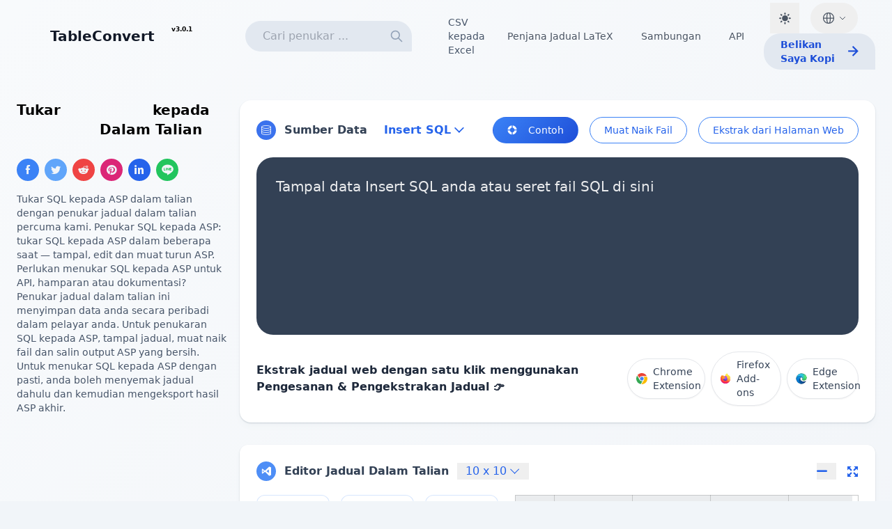

--- FILE ---
content_type: text/html; charset=utf-8
request_url: https://tableconvert.com/ms/sql-to-asp
body_size: 24145
content:
<!doctype html><html lang=ms translate=no><head><meta charset=utf-8><meta http-equiv=X-UA-Compatible content="IE=Edge,chrome=1"><meta name=renderer content="webkit"><meta name=viewport content="width=device-width,initial-scale=1,maximum-scale=2"><meta name=app:env content="production"><meta name=robots content="index, follow, max-image-preview:large, max-snippet:-1, max-video-preview:-1"><meta name=app:pageurl content="/"><link rel=canonical href=https://tableconvert.com/ms/sql-to-asp><link rel=alternate hreflang=en href=https://tableconvert.com/sql-to-asp><link rel=alternate hreflang=zh-Hans href=https://tableconvert.com/zh-cn/sql-to-asp><link rel=alternate hreflang=ja href=https://tableconvert.com/ja/sql-to-asp><link rel=alternate hreflang=de href=https://tableconvert.com/de/sql-to-asp><link rel=alternate hreflang=fr href=https://tableconvert.com/fr/sql-to-asp><link rel=alternate hreflang=es href=https://tableconvert.com/es/sql-to-asp><link rel=alternate hreflang=it href=https://tableconvert.com/it/sql-to-asp><link rel=alternate hreflang=ko href=https://tableconvert.com/ko/sql-to-asp><link rel=alternate hreflang=zh-Hant href=https://tableconvert.com/zh-tw/sql-to-asp><link rel=alternate hreflang=pt href=https://tableconvert.com/pt/sql-to-asp><link rel=alternate hreflang=ru href=https://tableconvert.com/ru/sql-to-asp><link rel=alternate hreflang=pl href=https://tableconvert.com/pl/sql-to-asp><link rel=alternate hreflang=tr href=https://tableconvert.com/tr/sql-to-asp><link rel=alternate hreflang=ar href=https://tableconvert.com/ar/sql-to-asp><link rel=alternate hreflang=uk href=https://tableconvert.com/uk/sql-to-asp><link rel=alternate hreflang=vi href=https://tableconvert.com/vi/sql-to-asp><link rel=alternate hreflang=hi href=https://tableconvert.com/hi/sql-to-asp><link rel=alternate hreflang=bn href=https://tableconvert.com/bn/sql-to-asp><link rel=alternate hreflang=ur href=https://tableconvert.com/ur/sql-to-asp><link rel=alternate hreflang=ta href=https://tableconvert.com/ta/sql-to-asp><link rel=alternate hreflang=te href=https://tableconvert.com/te/sql-to-asp><link rel=alternate hreflang=mr href=https://tableconvert.com/mr/sql-to-asp><link rel=alternate hreflang=gu href=https://tableconvert.com/gu/sql-to-asp><link rel=alternate hreflang=kn href=https://tableconvert.com/kn/sql-to-asp><link rel=alternate hreflang=ml href=https://tableconvert.com/ml/sql-to-asp><link rel=alternate hreflang=or href=https://tableconvert.com/or/sql-to-asp><link rel=alternate hreflang=fa href=https://tableconvert.com/fa/sql-to-asp><link rel=alternate hreflang=my href=https://tableconvert.com/my/sql-to-asp><link rel=alternate hreflang=uz href=https://tableconvert.com/uz/sql-to-asp><link rel=alternate hreflang=id href=https://tableconvert.com/id/sql-to-asp><link rel=alternate hreflang=th href=https://tableconvert.com/th/sql-to-asp><link rel=alternate hreflang=da href=https://tableconvert.com/da/sql-to-asp><link rel=alternate hreflang=nl href=https://tableconvert.com/nl/sql-to-asp><link rel=alternate hreflang=sv href=https://tableconvert.com/sv/sql-to-asp><link rel=alternate hreflang=no href=https://tableconvert.com/no/sql-to-asp><link rel=alternate hreflang=fi href=https://tableconvert.com/fi/sql-to-asp><link rel=alternate hreflang=el href=https://tableconvert.com/el/sql-to-asp><link rel=alternate hreflang=kk href=https://tableconvert.com/kk/sql-to-asp><link rel=alternate hreflang=ms href=https://tableconvert.com/ms/sql-to-asp><link rel=alternate hreflang=ro href=https://tableconvert.com/ro/sql-to-asp><link rel=alternate hreflang=he href=https://tableconvert.com/he/sql-to-asp><link rel=alternate hreflang=fil href=https://tableconvert.com/fil/sql-to-asp><link rel=alternate hreflang=cs href=https://tableconvert.com/cs/sql-to-asp><link rel=alternate hreflang=hu href=https://tableconvert.com/hu/sql-to-asp><link rel=alternate hreflang=x-default href=https://tableconvert.com/sql-to-asp><title>Tukar Insert SQL kepada Array ASP Dalam Talian - Table Convert</title><meta name=description content="Tukar SQL kepada ASP dalam talian dengan penukar jadual dalam talian percuma kami."><meta property="og:url" content="https://tableconvert.com/ms/sql-to-asp"><meta property="og:title" content="    




    

    
Tukar Insert SQL kepada Array ASP Dalam Talian - Table Convert"><meta property="og:site_name" content="Table Convert"><meta property="og:description" content="Tukar SQL kepada ASP dalam talian dengan penukar jadual dalam talian percuma kami."><meta property="og:image" content="https://tableconvert.com/images/preview.png"><meta property="og:image:width" content="2276"><meta property="og:image:height" content="1240"><meta property="og:type" content="website"><meta name=twitter:card content="summary_large_image"><meta name=twitter:title content="    




    

    
Tukar Insert SQL kepada Array ASP Dalam Talian - Table Convert"><meta name=twitter:site content="@TableConvert"><meta name=twitter:creator content="@TableConvert"><meta name=twitter:description content="Tukar SQL kepada ASP dalam talian dengan penukar jadual dalam talian percuma kami."><meta name=twitter:image content="https://tableconvert.com/images/preview.png"><meta name=tableconvert:from content="SQL"><meta name=tableconvert:to content="ASP"><meta name=search:fromList content="Excel,JSON,CSV,Markdown,HTML,SQL,LaTeX,XML,MySQL,MediaWiki"><meta name=search:toList content="JSON,Excel,Magic,SQL,LaTeX,HTML,CSV,Markdown,XML,PDF,ASCII,MediaWiki,YAML,PHP,AsciiDoc,Jira,BBCode,Ruby,PNG,JPEG,TracWiki,Textile,reStructuredText,ASP,ActionScript,TOML,INI,Firebase,Qlik,DAX,JSONLines,Avro,Protobuf,RDataFrame,PandasDataFrame,RDF,MATLAB"><meta name=search:baseUrl content="/ms/"><meta name=search:titleTemplateConverter content="%s kepada %s"><meta name=search:titleTemplateGenerator content="Penjana %s"><link href=/images/favicon.png rel=icon><link href=/images/favicon.png rel="icon shortcut" type=image/png><link rel=manifest href=/manifest.json><meta name=theme-color content="#3b82f6"><meta name=mobile-web-app-capable content="yes"><meta name=apple-mobile-web-app-status-bar-style content="default"><meta name=apple-mobile-web-app-title content="TableConvert"><link rel=apple-touch-icon href=/icons/icon-192x192.png><link rel=apple-touch-icon sizes=192x192 href=/icons/icon-192x192.png><link rel=apple-touch-icon sizes=512x512 href=/icons/icon-512x512.png><link rel=preload href=/font/iconfont.woff2 as=font type=font/woff2 crossorigin><style>@font-face{font-family:icon;font-display:swap;src:url(/font/iconfont.woff2)format('woff2'),url(/font/iconfont.woff)format('woff'),url(/font/iconfont.ttf)format('truetype')}.icon{font-family:icon!important;font-size:16px;font-style:normal;-webkit-font-smoothing:antialiased;-moz-osx-font-smoothing:grayscale}.icon-png:before{content:"\e611"}.icon-rdf:before{content:"\e610"}.icon-ini:before{content:"\e617"}.icon-matlab:before{content:"\e648"}.icon-toml:before{content:"\e646"}.icon-avro:before{content:"\e7c0"}.icon-protobuf:before{content:"\e645"}.icon-r:before{content:"\ec74"}.icon-pandas:before{content:"\e7b9"}.icon-api:before{content:"\e71c"}.icon-github:before{content:"\e85a"}.icon-twitter:before{content:"\e68d"}.icon-home:before{content:"\e674"}.icon-exit:before{content:"\e647"}.icon-usage:before{content:"\e663"}.icon-example:before{content:"\e60f"}.icon-delete-row:before{content:"\e621"}.icon-clear:before{content:"\e63c"}.icon-deduplicate:before{content:"\e60d"}.icon-transpose:before{content:"\e60e"}.icon-redo:before{content:"\e937"}.icon-undo:before{content:"\e966"}.icon-google:before{content:"\e87a"}.icon-mysql:before{content:"\ec6d"}.icon-warning:before{content:"\e8b2"}.icon-telegram:before{content:"\e726"}.icon-magic:before{content:"\eb5d"}.icon-line:before{content:"\e60b"}.icon-dax:before{content:"\e60c"}.icon-qlik:before{content:"\e60a"}.icon-fullscreen:before{content:"\e615"}.icon-firebase:before{content:"\eb91"}.icon-info:before{content:"\e606"}.icon-textile:before{content:"\e604"}.icon-tracwiki:before{content:"\e601"}.icon-add:before{content:"\e64d"}.icon-minus:before{content:"\e644"}.icon-jira:before{content:"\ebdc"}.icon-dark:before{content:"\e62c"}.icon-light:before{content:"\e861"}.icon-replace:before{content:"\e87f"}.icon-heart:before{content:"\e66a"}.icon-extract:before{content:"\e605"}.icon-spinner:before{content:"\e864"}.icon-facebook:before{content:"\e695"}.icon-linkedin:before{content:"\e696"}.icon-reddit:before{content:"\e698"}.icon-pinterest:before{content:"\e602"}.icon-right:before{content:"\e761"}.icon-left:before{content:"\e755"}.icon-capitalize:before{content:"\eb63"}.icon-uppercase:before{content:"\e703"}.icon-lowercase:before{content:"\e704"}.icon-download:before{content:"\e66c"}.icon-copy:before{content:"\ec7a"}.icon-delete:before{content:"\e67e"}.icon-markdown:before{content:"\ec04"}.icon-json:before{content:"\e685"}.icon-text:before{content:"\e768"}.icon-excel:before{content:"\ea45"}.icon-yaml:before{content:"\e668"}.icon-html5:before{content:"\e603"}.icon-xml:before{content:"\e945"}.icon-bbcode:before{content:"\e614"}.icon-jpeg:before{content:"\e63b"}.icon-pdf:before{content:"\e609"}.icon-asciidoc:before{content:"\e623"}.icon-rst:before{content:"\e6fe"}.icon-csv:before{content:"\e6c6"}.icon-search:before{content:"\e7ea"}.icon-tick:before{content:"\e677"}.icon-asp:before{content:"\e690"}.icon-ruby:before{content:"\e607"}.icon-php:before{content:"\e637"}.icon-actionscript:before{content:"\e608"}.icon-import:before{content:"\e68b"}.icon-mediawiki:before{content:"\e63a"}.icon-fold:before{content:"\e741"}.icon-unfold:before{content:"\e600"}.icon-donate:before{content:"\e62d"}.icon-math:before{content:"\e712"}.icon-feedback:before{content:"\e68a"}.icon-close:before{content:"\e664"}.icon-logo-copy:before{content:"\ec7b"}.icon-logo:before{content:"\e61f"}.icon-database:before{content:"\e632"}.icon-jsonlines:before{content:"\e7bd"}</style><link rel=stylesheet href=/css/style.css><script>if(localStorage.theme==="dark"||!("theme"in localStorage)&&window.matchMedia("(prefers-color-scheme: dark)").matches){let e=document.documentElement.classList;e.toggle("dark")}</script></head><body class="bg-slate-100 dark:bg-slate-900 relative"><nav class=navbar-container><div class=navbar-content><div class="w-full lg:w-80 lg:flex-shrink-0 navbar-brand"><a href=/ms/ class=navbar-logo title="TableConvert - Penukar dan Penjana Jadual Dalam Talian Percuma"><i class="icon icon-logo text-4xl text-transparent bg-clip-text bg-gradient-to-bl from-blue-300 to-blue-700"></i>
<span class=navbar-logo-text>TableConvert
</span></a><a href=/ms/changelog/ title="What's New" class="ml-1 py-1.5 px-2 font-semibold dark:text-slate-300 text-[9px] min-h-[44px] min-w-[44px] flex items-start justify-center">v3.0.1</a></div><div class="flex-1 min-w-0 flex items-center justify-between"><div class="flex items-center space-x-4"><div class="hidden lg:block md:pl-2"><div id=search class=relative><input placeholder="Cari penukar ..." class="py-1.5 px-4 pl-6 rounded-l-3xl rounded-t-3xl border border-slate-200 dark:text-slate-300 dark:border-slate-800 bg-slate-200 dark:bg-slate-800 focus:bg-white focus:outline-none focus:ring-2 focus:ring-blue-500 focus:border-transparent min-h-[44px]" autocomplete=off autocorrect=off autocapitalize=off spellcheck=false maxlength=32 enterkeyhint=go>
<svg class="absolute right-3 top-3 w-5 h-5 text-slate-400 dark:text-slate-500" fill="none" stroke="currentColor" viewBox="0 0 24 24"><path stroke-linecap="round" stroke-linejoin="round" stroke-width="2" d="M21 21l-6-6m2-5A7 7 0 113 10a7 7 0 0114 0z"/></svg><div class="search-content invisible absolute w-full left-0 h-screen z-50"><div class="mt-2 h-full"><div class="items bg-white dark:bg-slate-800 rounded-md shadow dark:shadow-xl space-y-1 text-slate-600 max-h-96 overflow-y-auto"></div></div></div></div></div><div class="hidden xl:flex items-center space-x-4 md:pl-8"><a class="text-sm text-slate-600 hover:text-slate-400 py-2 px-1" href=/ms/csv-to-excel title="CSV kepada SQL"><span class=cursor-pointer>CSV kepada Excel</span>
</a><a href=/ms/latex-generator class="text-gray-600 dark:text-gray-300 hover:text-blue-600 dark:hover:text-blue-400 transition-colors py-1.5 px-3 rounded-full text-sm whitespace-nowrap" title="Penjana LaTeX Table">Penjana Jadual LaTeX
</a><a class="text-gray-600 dark:text-gray-300 hover:text-blue-600 dark:hover:text-blue-400 transition-colors py-1.5 px-3 rounded-full text-sm whitespace-nowrap" href=#extension-section title=Sambungan>Sambungan
</a><a title=API class="text-gray-600 dark:text-gray-300 hover:text-blue-600 dark:hover:text-blue-400 transition-colors py-1.5 px-3 rounded-full text-sm whitespace-nowrap" href=/ms/api/#post-/convert/sql-to-asp title=API>API</a></div></div><div class="flex flex-wrap items-center justify-center space-x-4 py-0"><button id=darkMode aria-label="Dark Mode" class="py-1.5 px-2 lg:px-3 text-gray-600 dark:text-gray-300 hover:text-blue-600 dark:hover:text-blue-400 transition-all duration-200 min-h-[44px]">
<i class="icon icon-light text-base lg:text-lg"></i></button><div class="language-dropdown inline-block relative"><button class="language-dropdown-btn flex items-center justify-center py-1.5 px-3 lg:px-4 text-gray-600 dark:text-slate-300 hover:text-blue-600 dark:hover:text-blue-400 rounded-full transition-all duration-200 min-h-[44px]" type=button aria-label=Language>
<svg class="w-5 h-5" fill="none" stroke="currentColor" viewBox="0 0 24 24"><path stroke-linecap="round" stroke-linejoin="round" stroke-width="1.5" d="M21 12a9 9 0 01-9 9m9-9a9 9 0 00-9-9m9 9H3m9 9a9 9 0 01-9-9m9 9c1.657.0 3-4.03 3-9s-1.343-9-3-9m0 18c-1.657.0-3-4.03-3-9s1.343-9 3-9m-9 9a9 9 0 019-9"/></svg>
<svg class="language-dropdown-icon w-3 h-3 ml-1 transform transition-transform duration-200" fill="none" stroke="currentColor" viewBox="0 0 24 24"><path stroke-linecap="round" stroke-linejoin="round" stroke-width="2" d="M19 9l-7 7-7-7"/></svg></button><div class="language-dropdown-menu invisible absolute right-0 py-1.5 min-w-[180px] max-h-80 overflow-y-auto"><a href=/sql-to-asp title=English class="flex items-center transition-all duration-200 group"><span class="mr-3 text-lg">🇺🇸</span><div class=flex-1><div>English</div></div></a><a href=/zh-cn/sql-to-asp title=简体中文 class="flex items-center transition-all duration-200 group"><span class="mr-3 text-lg">🇨🇳</span><div class=flex-1><div>简体中文</div></div></a><a href=/ja/sql-to-asp title=日本語 class="flex items-center transition-all duration-200 group"><span class="mr-3 text-lg">🇯🇵</span><div class=flex-1><div>日本語</div></div></a><a href=/de/sql-to-asp title=Deutsch class="flex items-center transition-all duration-200 group"><span class="mr-3 text-lg">🇩🇪</span><div class=flex-1><div>Deutsch</div></div></a><a href=/fr/sql-to-asp title=Français class="flex items-center transition-all duration-200 group"><span class="mr-3 text-lg">🇫🇷</span><div class=flex-1><div>Français</div></div></a><a href=/es/sql-to-asp title=Español class="flex items-center transition-all duration-200 group"><span class="mr-3 text-lg">🇪🇸</span><div class=flex-1><div>Español</div></div></a><a href=/it/sql-to-asp title=Italiano class="flex items-center transition-all duration-200 group"><span class="mr-3 text-lg">🇮🇹</span><div class=flex-1><div>Italiano</div></div></a><a href=/ko/sql-to-asp title=한국어 class="flex items-center transition-all duration-200 group"><span class="mr-3 text-lg">🇰🇷</span><div class=flex-1><div>한국어</div></div></a><a href=/zh-tw/sql-to-asp title=繁體中文 class="flex items-center transition-all duration-200 group"><span class="mr-3 text-lg">🇹🇼</span><div class=flex-1><div>繁體中文</div></div></a><a href=/pt/sql-to-asp title=Português class="flex items-center transition-all duration-200 group"><span class="mr-3 text-lg">🇵🇹</span><div class=flex-1><div>Português</div></div></a><a href=/ru/sql-to-asp title=Русский class="flex items-center transition-all duration-200 group"><span class="mr-3 text-lg">🇷🇺</span><div class=flex-1><div>Русский</div></div></a><a href=/pl/sql-to-asp title=Polski class="flex items-center transition-all duration-200 group"><span class="mr-3 text-lg">🇵🇱</span><div class=flex-1><div>Polski</div></div></a><a href=/tr/sql-to-asp title=Türkçe class="flex items-center transition-all duration-200 group"><span class="mr-3 text-lg">🇹🇷</span><div class=flex-1><div>Türkçe</div></div></a><a href=/ar/sql-to-asp title=اَلْعَرَبِيَّةُ class="flex items-center transition-all duration-200 group"><span class="mr-3 text-lg">🇸🇦</span><div class=flex-1><div>اَلْعَرَبِيَّةُ</div></div></a><a href=/uk/sql-to-asp title=Українська class="flex items-center transition-all duration-200 group"><span class="mr-3 text-lg">🇺🇦</span><div class=flex-1><div>Українська</div></div></a><a href=/vi/sql-to-asp title="Tiếng Việt" class="flex items-center transition-all duration-200 group"><span class="mr-3 text-lg">🇻🇳</span><div class=flex-1><div>Tiếng Việt</div></div></a><a href=/hi/sql-to-asp title=हिन्दी class="flex items-center transition-all duration-200 group"><span class="mr-3 text-lg">🇮🇳</span><div class=flex-1><div>हिन्दी</div></div></a><a href=/bn/sql-to-asp title=বাংলা class="flex items-center transition-all duration-200 group"><span class="mr-3 text-lg">🇧🇩</span><div class=flex-1><div>বাংলা</div></div></a><a href=/ur/sql-to-asp title=اردو class="flex items-center transition-all duration-200 group"><span class="mr-3 text-lg">🇵🇰</span><div class=flex-1><div>اردو</div></div></a><a href=/ta/sql-to-asp title=தமிழ் class="flex items-center transition-all duration-200 group"><span class="mr-3 text-lg">🇮🇳</span><div class=flex-1><div>தமிழ்</div></div></a><a href=/te/sql-to-asp title=తెలుగు class="flex items-center transition-all duration-200 group"><span class="mr-3 text-lg">🇮🇳</span><div class=flex-1><div>తెలుగు</div></div></a><a href=/mr/sql-to-asp title=मराठी class="flex items-center transition-all duration-200 group"><span class="mr-3 text-lg">🇮🇳</span><div class=flex-1><div>मराठी</div></div></a><a href=/gu/sql-to-asp title=ગુજરાતી class="flex items-center transition-all duration-200 group"><span class="mr-3 text-lg">🇮🇳</span><div class=flex-1><div>ગુજરાતી</div></div></a><a href=/kn/sql-to-asp title=ಕನ್ನಡ class="flex items-center transition-all duration-200 group"><span class="mr-3 text-lg">🇮🇳</span><div class=flex-1><div>ಕನ್ನಡ</div></div></a><a href=/ml/sql-to-asp title=മലയാളം class="flex items-center transition-all duration-200 group"><span class="mr-3 text-lg">🇮🇳</span><div class=flex-1><div>മലയാളം</div></div></a><a href=/or/sql-to-asp title=ଓଡ଼ିଆ class="flex items-center transition-all duration-200 group"><span class="mr-3 text-lg">🇮🇳</span><div class=flex-1><div>ଓଡ଼ିଆ</div></div></a><a href=/fa/sql-to-asp title=فارسی class="flex items-center transition-all duration-200 group"><span class="mr-3 text-lg">🇮🇷</span><div class=flex-1><div>فارسی</div></div></a><a href=/my/sql-to-asp title=ဗမာစာ class="flex items-center transition-all duration-200 group"><span class="mr-3 text-lg">🇲🇲</span><div class=flex-1><div>ဗမာစာ</div></div></a><a href=/uz/sql-to-asp title=Ўзбек class="flex items-center transition-all duration-200 group"><span class="mr-3 text-lg">🇺🇿</span><div class=flex-1><div>Ўзбек</div></div></a><a href=/id/sql-to-asp title=Indonesia class="flex items-center transition-all duration-200 group"><span class="mr-3 text-lg">🇮🇩</span><div class=flex-1><div>Indonesia</div></div></a><a href=/th/sql-to-asp title=ไทย class="flex items-center transition-all duration-200 group"><span class="mr-3 text-lg">🇹🇭</span><div class=flex-1><div>ไทย</div></div></a><a href=/da/sql-to-asp title=Dansk class="flex items-center transition-all duration-200 group"><span class="mr-3 text-lg">🇩🇰</span><div class=flex-1><div>Dansk</div></div></a><a href=/nl/sql-to-asp title=Nederlands class="flex items-center transition-all duration-200 group"><span class="mr-3 text-lg">🇳🇱</span><div class=flex-1><div>Nederlands</div></div></a><a href=/sv/sql-to-asp title=Svenska class="flex items-center transition-all duration-200 group"><span class="mr-3 text-lg">🇸🇪</span><div class=flex-1><div>Svenska</div></div></a><a href=/no/sql-to-asp title=Norsk class="flex items-center transition-all duration-200 group"><span class="mr-3 text-lg">🇳🇴</span><div class=flex-1><div>Norsk</div></div></a><a href=/fi/sql-to-asp title=Suomi class="flex items-center transition-all duration-200 group"><span class="mr-3 text-lg">🇫🇮</span><div class=flex-1><div>Suomi</div></div></a><a href=/el/sql-to-asp title=ελληνικά class="flex items-center transition-all duration-200 group"><span class="mr-3 text-lg">🇬🇷</span><div class=flex-1><div>ελληνικά</div></div></a><a href=/kk/sql-to-asp title=Қазақша class="flex items-center transition-all duration-200 group"><span class="mr-3 text-lg">🇰🇿</span><div class=flex-1><div>Қазақша</div></div></a><a href=/ms/sql-to-asp title="Bahasa Melayu" class="flex items-center transition-all duration-200 group bg-blue-50 dark:bg-blue-900/20 text-blue-600 dark:text-blue-400"><span class="mr-3 text-lg">🇲🇾</span><div class=flex-1><div>Bahasa Melayu</div></div><svg class="w-4 h-4 text-blue-500 dark:text-blue-400" fill="none" stroke="currentColor" viewBox="0 0 24 24"><path stroke-linecap="round" stroke-linejoin="round" stroke-width="2" d="M5 13l4 4L19 7"/></svg>
</a><a href=/ro/sql-to-asp title=Română class="flex items-center transition-all duration-200 group"><span class="mr-3 text-lg">🇷🇴</span><div class=flex-1><div>Română</div></div></a><a href=/he/sql-to-asp title=עברית class="flex items-center transition-all duration-200 group"><span class="mr-3 text-lg">🇮🇱</span><div class=flex-1><div>עברית</div></div></a><a href=/fil/sql-to-asp title=Filipino class="flex items-center transition-all duration-200 group"><span class="mr-3 text-lg">🇵🇭</span><div class=flex-1><div>Filipino</div></div></a><a href=/cs/sql-to-asp title=Čeština class="flex items-center transition-all duration-200 group"><span class="mr-3 text-lg">🇨🇿</span><div class=flex-1><div>Čeština</div></div></a><a href=/hu/sql-to-asp title=Magyar class="flex items-center transition-all duration-200 group"><span class="mr-3 text-lg">🇭🇺</span><div class=flex-1><div>Magyar</div></div></a></div></div><a href=/sponsor/ class="hidden lg:flex items-center justify-center py-1.5 px-6 text-sm text-blue-700 font-bold rounded-l-3xl rounded-t-3xl bg-slate-200 dark:bg-slate-800 hover:opacity-80 min-h-[44px]" title="Belikan Saya Kopi">Belikan Saya Kopi
<i class="icon icon-right ml-1"></i></a></div></div></div></nav><div class=max-container><div class="flex flex-col lg:flex-row gap-1"><aside class="w-full lg:w-80 lg:flex-shrink-0 order-2 lg:order-1"><div class="space-y-8 md:pr-4 py-4"><div><h1 class="mb-3 text-xl dark:text-slate-300 font-bold">Tukar <span class=hero-highlight>Insert SQL</span> kepada <span class=hero-highlight>Array ASP</span> Dalam Talian</h1><span class=_share-wrapper><a class="_item bg-blue-500" href="https://facebook.com/sharer/sharer.php?u=https://tableconvert.com/ms/sql-to-asp" title="Share this page on Facebook" rel="nofollow noopener noreferrer" target=_blank><div class="tooltip tooltip-left group"><i class="icon icon-facebook"></i><div class=tooltip-content style=left:1px>Facebook</div></div></a><a class="_item bg-blue-400" href="https://twitter.com/intent/tweet/?text=Tukar%20SQL%20kepada%20ASP%20dalam%20talian%20dengan%20penukar%20jadual%20dalam%20talian%20percuma%20kami.&amp;url=https://tableconvert.com/ms/sql-to-asp" title="Share this page on Twitter" rel="nofollow noopener noreferrer" target=_blank><div class="tooltip tooltip-left group"><i class="icon icon-twitter"></i><div class=tooltip-content style=left:3px>Twitter</div></div></a><a class="_item bg-red-500" href="https://reddit.com/submit/?url=https://tableconvert.com/ms/sql-to-asp&amp;resubmit=true&amp;title=%20%20%20%20%0a%0a%0a%0a%0a%20%20%20%20%0a%0a%20%20%20%20%0aTukar%20Insert%20SQL%20kepada%20Array%20ASP%20Dalam%20Talian%20-%20Table%20Convert" title="Share this page on Reddit" rel="nofollow noopener noreferrer" target=_blank><div class="tooltip tooltip-left group"><i class="icon icon-reddit"></i><div class=tooltip-content style=left:3px>Reddit</div></div></a><a class="_item bg-pink-600" href="https://pinterest.com/pin/create/button/?url=https://tableconvert.com/ms/sql-to-asp&amp;description=Tukar%20SQL%20kepada%20ASP%20dalam%20talian%20dengan%20penukar%20jadual%20dalam%20talian%20percuma%20kami." title="Share this page on Pinterest" rel="nofollow noopener noreferrer" target=_blank><div class="tooltip tooltip-left group"><i class="icon icon-pinterest"></i><div class=tooltip-content style=left:1px>Pinterest</div></div></a><a class="_item bg-blue-600" href="https://www.linkedin.com/shareArticle?url=https://tableconvert.com/ms/sql-to-asp&amp;title=%20%20%20%20%0a%0a%0a%0a%0a%20%20%20%20%0a%0a%20%20%20%20%0aTukar%20Insert%20SQL%20kepada%20Array%20ASP%20Dalam%20Talian%20-%20Table%20Convert&amp;summary=Tukar%20SQL%20kepada%20ASP%20dalam%20talian%20dengan%20penukar%20jadual%20dalam%20talian%20percuma%20kami." title="Share this page on LinkedIn" rel="nofollow noopener noreferrer" target=_blank><div class="tooltip tooltip-left group"><i class="icon icon-linkedin"></i><div class=tooltip-content style=left:3px>Linkedin</div></div></a><a class="_item bg-green-500" href="https://social-plugins.line.me/lineit/share?url=https://tableconvert.com/ms/sql-to-asp" title="Share this page on Line" rel="nofollow noopener noreferrer" target=_blank><div class="tooltip tooltip-left group"><i class="icon icon-line"></i><div class=tooltip-content style=left:4px>&nbsp; Line &nbsp;</div></div></a></span><div class="text-slate-600 mt-4 text-sm">Tukar SQL kepada ASP dalam talian dengan penukar jadual dalam talian percuma kami.
Penukar SQL kepada ASP: tukar SQL kepada ASP dalam beberapa saat — tampal, edit dan muat turun ASP.
Perlukan menukar SQL kepada ASP untuk API, hamparan atau dokumentasi? Penukar jadual dalam talian ini menyimpan data anda secara peribadi dalam pelayar anda.
Untuk penukaran SQL kepada ASP, tampal jadual, muat naik fail dan salin output ASP yang bersih.
Untuk menukar SQL kepada ASP dengan pasti, anda boleh menyemak jadual dahulu dan kemudian mengeksport hasil ASP akhir.</div></div><div class=sponsors><div id=bsa-zone_1708522317301-1_123456></div><div id=bsa-zone_1713506911872-3_123456></div><div id=bsa-zone_1716365150755-0_123456></div><div id=bsa-zone_1722935090337-0_123456></div><div id=bsa-zone_1722935164227-5_123456></div><ins class=adsbygoogle style=display:inline-block;width:300px;height:250px data-ad-client=ca-pub-8691406134231910 data-ad-slot=2050485324></ins><ins class=adsbygoogle style=display:inline-block;width:300px;height:250px data-ad-client=ca-pub-8691406134231910 data-ad-slot=1722799644></ins></div></div></aside><main class="flex-1 min-w-0 space-y-0 order-1 lg:order-2"><section id=dataSource class="w-full py-4"><div class="max-w-7xl mx-auto"><div class="_dataSource shadow dark:shadow-xl rounded-xl bg-white dark:bg-slate-800 p-3 md:p-6"><div class="flex flex-col md:flex-row md:justify-between md:items-center space-y-4 md:space-y-0"><div class="flex items-center justify-center"><div class="flex items-center text-slate-700 dark:text-slate-300"><div id=DataSource class="flex items-center"><i class="icon icon-database bg-blue-600 icon-rounded-full mr-3"></i><h2 class="font-semibold text-base">Sumber Data</h2></div><div class="group inline-block ml-3"><button class="flex items-center outline-none focus:outline-none border-blue-500 text-blue-600 font-bold px-3 py-1 bg-white dark:bg-slate-800 rounded-full">
<span class=pr-1>Insert SQL</span>
<i class="icon icon-unfold"></i></button><ul class="dropdown-menu absolute py-1.5"><li><a class="_fromItem flex items-center px-3 py-2 text-sm hover:bg-slate-50 dark:hover:bg-slate-700/50 transition-all duration-200 group" href=/ms/excel-to-asp title="Excel kepada ASP"><div class="flex items-center justify-center w-4 h-4 rounded bg-emerald-800 mr-3 flex-shrink-0 group-hover:scale-105 transition-transform duration-200"><i class="icon icon-excel text-white" style=font-size:10px></i></div><span class="font-medium text-slate-700 dark:text-slate-200 group-hover:text-slate-900 dark:group-hover:text-white flex-1">Excel</span></a><li class="border-t border-slate-100 dark:border-slate-700/50"><a class="_fromItem flex items-center px-3 py-2 text-sm hover:bg-slate-50 dark:hover:bg-slate-700/50 transition-all duration-200 group" href=/ms/json-to-asp title="JSON kepada ASP"><div class="flex items-center justify-center w-4 h-4 rounded bg-slate-700 mr-3 flex-shrink-0 group-hover:scale-105 transition-transform duration-200"><i class="icon icon-json text-white" style=font-size:10px></i></div><span class="font-medium text-slate-700 dark:text-slate-200 group-hover:text-slate-900 dark:group-hover:text-white flex-1">Array JSON</span></a><li class="border-t border-slate-100 dark:border-slate-700/50"><a class="_fromItem flex items-center px-3 py-2 text-sm hover:bg-slate-50 dark:hover:bg-slate-700/50 transition-all duration-200 group" href=/ms/csv-to-asp title="CSV kepada ASP"><div class="flex items-center justify-center w-4 h-4 rounded bg-emerald-500 mr-3 flex-shrink-0 group-hover:scale-105 transition-transform duration-200"><i class="icon icon-csv text-white" style=font-size:10px></i></div><span class="font-medium text-slate-700 dark:text-slate-200 group-hover:text-slate-900 dark:group-hover:text-white flex-1">CSV</span></a><li class="border-t border-slate-100 dark:border-slate-700/50"><a class="_fromItem flex items-center px-3 py-2 text-sm hover:bg-slate-50 dark:hover:bg-slate-700/50 transition-all duration-200 group" href=/ms/markdown-to-asp title="Markdown kepada ASP"><div class="flex items-center justify-center w-4 h-4 rounded bg-violet-500 mr-3 flex-shrink-0 group-hover:scale-105 transition-transform duration-200"><i class="icon icon-markdown text-white" style=font-size:10px></i></div><span class="font-medium text-slate-700 dark:text-slate-200 group-hover:text-slate-900 dark:group-hover:text-white flex-1">Jadual Markdown</span></a><li class="border-t border-slate-100 dark:border-slate-700/50"><a class="_fromItem flex items-center px-3 py-2 text-sm hover:bg-slate-50 dark:hover:bg-slate-700/50 transition-all duration-200 group" href=/ms/html-to-asp title="HTML kepada ASP"><div class="flex items-center justify-center w-4 h-4 rounded bg-amber-600 mr-3 flex-shrink-0 group-hover:scale-105 transition-transform duration-200"><i class="icon icon-html5 text-white" style=font-size:10px></i></div><span class="font-medium text-slate-700 dark:text-slate-200 group-hover:text-slate-900 dark:group-hover:text-white flex-1">Jadual HTML</span></a><li class="border-t border-slate-100 dark:border-slate-700/50"><a class="_fromItem flex items-center px-3 py-2 text-sm hover:bg-slate-50 dark:hover:bg-slate-700/50 transition-all duration-200 group" href=/ms/sql-to-asp title="SQL kepada ASP"><div class="flex items-center justify-center w-4 h-4 rounded bg-blue-600 mr-3 flex-shrink-0 group-hover:scale-105 transition-transform duration-200"><i class="icon icon-database text-white" style=font-size:10px></i></div><span class="font-medium text-slate-700 dark:text-slate-200 group-hover:text-slate-900 dark:group-hover:text-white flex-1">Insert SQL</span></a><li class="border-t border-slate-100 dark:border-slate-700/50"><a class="_fromItem flex items-center px-3 py-2 text-sm hover:bg-slate-50 dark:hover:bg-slate-700/50 transition-all duration-200 group" href=/ms/latex-to-asp title="LaTeX kepada ASP"><div class="flex items-center justify-center w-4 h-4 rounded bg-red-600 mr-3 flex-shrink-0 group-hover:scale-105 transition-transform duration-200"><i class="icon icon-math text-white" style=font-size:10px></i></div><span class="font-medium text-slate-700 dark:text-slate-200 group-hover:text-slate-900 dark:group-hover:text-white flex-1">Jadual LaTeX</span></a><li class="border-t border-slate-100 dark:border-slate-700/50"><a class="_fromItem flex items-center px-3 py-2 text-sm hover:bg-slate-50 dark:hover:bg-slate-700/50 transition-all duration-200 group" href=/ms/xml-to-asp title="XML kepada ASP"><div class="flex items-center justify-center w-4 h-4 rounded bg-amber-800 mr-3 flex-shrink-0 group-hover:scale-105 transition-transform duration-200"><i class="icon icon-xml text-white" style=font-size:10px></i></div><span class="font-medium text-slate-700 dark:text-slate-200 group-hover:text-slate-900 dark:group-hover:text-white flex-1">XML</span></a><li class="border-t border-slate-100 dark:border-slate-700/50"><a class="_fromItem flex items-center px-3 py-2 text-sm hover:bg-slate-50 dark:hover:bg-slate-700/50 transition-all duration-200 group" href=/ms/mysql-to-asp title="MySQL kepada ASP"><div class="flex items-center justify-center w-4 h-4 rounded bg-[#275d85] mr-3 flex-shrink-0 group-hover:scale-105 transition-transform duration-200"><i class="icon icon-mysql text-white" style=font-size:10px></i></div><span class="font-medium text-slate-700 dark:text-slate-200 group-hover:text-slate-900 dark:group-hover:text-white flex-1">Hasil Pertanyaan MySQL</span></a><li class="border-t border-slate-100 dark:border-slate-700/50"><a class="_fromItem flex items-center px-3 py-2 text-sm hover:bg-slate-50 dark:hover:bg-slate-700/50 transition-all duration-200 group" href=/ms/mediawiki-to-asp title="MediaWiki kepada ASP"><div class="flex items-center justify-center w-4 h-4 rounded bg-amber-500 mr-3 flex-shrink-0 group-hover:scale-105 transition-transform duration-200"><i class="icon icon-mediawiki text-white" style=font-size:10px></i></div><span class="font-medium text-slate-700 dark:text-slate-200 group-hover:text-slate-900 dark:group-hover:text-white flex-1">Jadual MediaWiki</span></a></ul></div><div class="choose-sheet hidden flex items-center"><div class="w-px h-5 mx-3 bg-slate-300 dark:bg-slate-100/20 flex-none"></div><span>Lembaran Kerja</span></div><div class="choose-sheet hidden group inline-block"><button class="flex items-center outline-none focus:outline-none border-blue-500 text-blue-600 px-3 py-1 bg-white dark:bg-slate-800 rounded-full">
<span class="pr-1 sheet-default w-16 truncate">Tiada</span>
<i class="icon icon-unfold"></i></button><div class="sheet-list group-hover:scale-100"></div></div></div></div><div class="flex flex-wrap items-center justify-center space-x-2 md:space-x-4"><button id=example class="btn-modern flex items-center border border-transparent rounded-full px-2 py-1.5 md:px-5 md:py-2 text-xs md:text-sm select-none text-white focus:outline-none transition-all duration-200">
<i class="hidden sm:inline text-sm icon icon-example mr-4"></i>
Contoh
</button>
<button id=select-file class="flex items-center px-2 py-1.5 md:px-5 md:py-2 text-xs md:text-sm border border-blue-500 rounded-full text-blue-600 bg-white dark:bg-slate-800 hover:bg-blue-500 hover:text-white transition-all duration-200 select-none focus:outline-none">
Muat Naik Fail</button><div id=extract-panel class="inline-block dropdown relative"><button type=button data-toggle=dropdown class="flex items-center px-2 py-1.5 md:px-5 md:py-2 text-xs md:text-sm border border-blue-500 rounded-full text-blue-600 bg-white dark:bg-slate-800 hover:bg-blue-500 hover:text-white transition-all duration-200 select-none focus:outline-none">
Ekstrak dari Halaman Web</button><div data-close class="dropdown-panel invisible p-0 mt-3 absolute right-0 min-w-max bg-white dark:bg-slate-800 rounded-md shadow dark:shadow-xl dark:border-slate-700 transform opacity-0 scale-95 transition-all duration-200 ease-out"><div class="p-6 space-y-4"><div class="flex items-start space-x-3"><div class="flex-shrink-0 w-10 h-10 bg-blue-100 dark:bg-blue-900/20 rounded-full flex items-center justify-center"><i class="icon icon-extract text-blue-600 dark:text-blue-400"></i></div><div class="flex-1 min-w-0"><h3 class="text-sm font-medium text-slate-900 dark:text-slate-100">Ekstrak dari Halaman Web</h3><p class="text-xs text-slate-500 dark:text-slate-400 mt-1">Masukkan URL halaman web yang mengandungi data jadual untuk mengekstrak data berstruktur secara automatik</div></div><div class=space-y-3><div class=relative><input id=input-url class="w-full pl-5 pr-4 py-3 text-sm border border-slate-300 dark:border-slate-600 rounded-lg bg-white dark:bg-slate-700 text-slate-900 dark:text-slate-100 placeholder-slate-400 dark:placeholder-slate-500 focus:ring-2 focus:ring-blue-500 focus:border-blue-500 dark:focus:border-blue-400 transition-all duration-200 outline-none" placeholder=https://example.com/path/to/sql-data><div class="absolute inset-y-0 left-0 pl-3 flex items-center pointer-events-none"><i class="icon icon-link text-slate-400 dark:text-slate-500 text-sm"></i></div></div><button id=extract class="btn-modern w-full flex items-center justify-center px-4 py-3 text-sm font-medium text-white rounded-lg transition-all duration-200 focus:outline-none focus:ring-2 focus:ring-blue-500 focus:ring-offset-2 dark:focus:ring-offset-slate-800 space-x-2">
<i class="flex items-center justify-center icon icon-extract"></i>
<i class="hidden flex items-center justify-center icon icon-spinner animate-spin"></i>
<span>Ekstrak SQL</span></button></div></div></div></div></div></div><div class=mt-5><div class="file relative border-4 border-dashed border-transparent w-full bg-slate-700 dark:bg-slate-700 rounded-l-3xl rounded-t-3xl p-0 transition-all duration-300 ease-in-out group" style=background:#334155;border-radius:1.5rem><div class="relative p-6"><div class=relative><div class="absolute inset-0 flex flex-col items-center justify-center pointer-events-none text-center space-y-3 opacity-90 group-hover:opacity-100" id=empty-state><div class=space-y-1><p class="text-xl text-white dark:text-white" style=font-size:1.25rem;line-height:1.75rem;color:#fff>Tampal data Insert SQL anda atau seret fail SQL di sini</div></div><textarea class="relative text-sm w-full bg-transparent border-0 text-white dark:text-white font-mono focus:outline-none resize-none placeholder-transparent" id=importContent rows=8 placeholder="Tampal data Insert SQL anda atau seret fail SQL di sini" autocomplete=off autocorrect=off autocapitalize=off spellcheck=false></textarea></div><div class="mt-4 flex items-center justify-end text-xs text-slate-200 opacity-0 group-hover:opacity-100 transition-opacity duration-300"><div class="flex items-center space-x-1"><span class="text-slate-300 dark:text-slate-300">.sql</span></div></div></div><input id=file-input type=file accept=.sql class=hidden></div></div><div class="mt-4 pt-2"><div class=extension-ad><div class=extension-ad-message><div class=extension-ad-text><span class=extension-ad-title>Ekstrak jadual web dengan satu klik menggunakan Pengesanan & Pengekstrakan Jadual 👉</span></div></div><div class=extension-ad-downloads><a href=https://chromewebstore.google.com/detail/table-detection-extractio/flnkfbknlpooopiejmcejcldfcffkkcf target=_blank rel=noopener title="Download Table Extractor for Chrome - Extract tables from any webpage" class="extension-ad-btn extension-ad-btn-blue"><img src=/icons/chrome.svg alt=Chrome class=extension-ad-icon>
<span class=extension-ad-text-full>Chrome Extension</span>
<span class=extension-ad-text-short>Chrome</span>
</a><a href=https://addons.mozilla.org/en-US/firefox/addon/table-extractor-tableconvert/ target=_blank rel=noopener title="Download Table Extractor for Firefox - Extract tables from any webpage" class="extension-ad-btn extension-ad-btn-orange"><img src=/icons/firefox.svg alt=Firefox class=extension-ad-icon>
<span class=extension-ad-text-full>Firefox Add-ons</span>
<span class=extension-ad-text-short>Firefox</span>
</a><a href=https://microsoftedge.microsoft.com/addons/detail/table-detection-extract/pckiffffenmnlnmhmbioajfdpoenahkj target=_blank rel=noopener title="Download Table Extractor for Edge - Extract tables from any webpage" class="extension-ad-btn extension-ad-btn-blue"><img src=/icons/edge.svg alt=Edge class=extension-ad-icon>
<span class=extension-ad-text-full>Edge Extension</span>
<span class=extension-ad-text-short>Edge</span></a></div></div></div></section><section id=tableEditor class=editor-section><div class=editor-container><div class="_editor editor-main"><div class=editor-header><div class=editor-title-section><div id=TableEditor class=editor-title-content><i class="icon icon-asp bg-blue-500 icon-rounded-full mr-3"></i><h2 class=editor-title>Editor Jadual Dalam Talian</h2></div><div class="table-chooser-wrapper group inline-block ml-3 z-40"><button class="flex items-center outline-none focus:outline-none border-blue-500 text-blue-600 px-3 dark:bg-slate-800">
<span class=pr-1><span data-row>0</span>
<span>x</span>
<span data-col>0</span>
</span><i class="icon icon-unfold"></i></button><div class="table-panel bg-white dark:bg-slate-800 border shadow-lg rounded transform scale-0 group-hover:scale-100 absolute min-w-min p-2"><div class="flex items-center justify-center space-x-2 mb-2 pb-2 border-b border-slate-200 dark:border-slate-600"><div class="flex items-center space-x-1"><input type=number id=custom-rows class="w-16 h-6 text-xs border border-slate-300 dark:border-slate-600 rounded px-1 text-center bg-white dark:bg-slate-700 dark:text-white focus:outline-none focus:ring-1 focus:ring-blue-500 focus:border-blue-500" min=1 max=100 value=5 placeholder=5></div><span class=text-slate-400>×</span><div class="flex items-center space-x-1"><input type=number id=custom-cols class="w-16 h-6 text-xs border border-slate-300 dark:border-slate-600 rounded px-1 text-center bg-white dark:bg-slate-700 dark:text-white focus:outline-none focus:ring-1 focus:ring-blue-500 focus:border-blue-500" min=1 max=100 value=5 placeholder=5></div><button id=apply-custom-size class="ml-2 px-2 py-1 text-xs bg-blue-600 text-white rounded hover:bg-blue-700 focus:outline-none focus:ring-1 focus:ring-blue-500 transition-colors duration-200">
Apply</button></div><table id=table-chooser data-size=20></table></div></div></div><div class=editor-actions><button class=editor-tool-btn aria-label="Expand or Collapse">
<i class="editor-switch icon icon-minus text-blue-600 mr-3"></i><div class=tooltip-content>Expand / Collapse</div></button>
<a href=javascript:toggleEditorFullscreen() class=editor-tool-btn aria-label="Toggle Fullscreen" title="Toggle fullscreen"><i class="icon icon-fullscreen text-blue-600"></i><div class=tooltip-content>Fullscreen</div></a></div></div><div class=editor-block><div class=editor-filters><div class=editor-tools-grid><button data-click=undo class="_button rounded-tr-xl rounded-bl-xl rounded-br-xl">
<i class="text-2xl icon icon-undo"></i><p class=text-xs>Buat Asal
</button>
<button data-click=redo class="_button rounded-tl-xl rounded-bl-xl rounded-br-xl">
<i class="text-2xl icon icon-redo"></i><p class=text-xs>Buat Semula
</button>
<button data-click=transpose class="_button rounded-tl-xl rounded-br-xl tooltip group">
<i class="text-2xl icon icon-transpose"></i><p class=text-xs>Transpos<p class=tooltip-content style=top:-7px;left:50%>Rotate columns and rows
</button>
<button data-click=clear class="_button rounded-xl tooltip group">
<i class="text-2xl icon icon-clear"></i><p class=text-xs>Kosongkan<p class=tooltip-content style=top:-7px;left:50%>Clear all contents
</button>
<button data-click=deleteBlank class="_button rounded-xl tooltip group">
<i class="text-2xl icon icon-delete-row"></i><p class=text-xs>Padam Kosong<p class=tooltip-content style=top:-7px;left:50%>Delete blank rows or columns
</button>
<button data-click=deleteDuplicate class="_button rounded-xl tooltip group">
<i class="text-2xl icon icon-deduplicate"></i><p class=text-xs>Buang Pendua<p class=tooltip-content style=top:-7px;left:50%>Delete duplicate rows
</button>
<button data-click=uppercase class="_button rounded-xl">
<i class="text-2xl icon icon-uppercase"></i><p class=text-xs>HURUF BESAR
</button>
<button data-click=lowercase class="_button rounded-xl">
<i class="text-2xl icon icon-lowercase"></i><p class=text-xs>huruf kecil
</button>
<button data-click=capitalize class="_button rounded-xl">
<i class="text-2xl icon icon-capitalize"></i><p class=text-xs>Huruf Besar Awal</button></div><div class=w-full><div class="w-full flex flex-col space-y-2 xl:flex-row xl:space-x-2 xl:space-y-0 text-xs pb-4"><input placeholder="Cari & Ganti (Regex disokong)" name=replace class="w-full border border-slate-300 dark:text-slate-200 dark:bg-slate-700 dark:border-slate-800 rounded-xl h-9 p-2 keyup-input focus:bg-white focus:outline-none focus:ring-2 focus:ring-blue-500 focus:border-transparent">
<input placeholder="Ganti dengan..." name=subst class="mt-2 md:mt-0 w-full border border-slate-300 dark:text-slate-200 dark:bg-slate-700 dark:border-slate-800 rounded-xl h-9 p-2 keyup-input focus:bg-white focus:outline-none focus:ring-2 focus:ring-blue-500 focus:border-transparent"></div><button data-click=replace class="generator-header-btn w-full py-1 flex items-center justify-center">
<i class="text-sm icon icon-replace mr-1"></i>
Ganti Semua</button></div></div><div id=grid class="grow md:ml-6 mt-4 md:m-0"></div></div></div></section><section id=tableGenerator class=generator-section><div class=generator-container><div class=generator-main><div class="flex flex-col md:flex-row md:justify-between md:items-center space-y-4 md:space-y-0 p-3 md:p-6"><div class="flex items-center justify-center"><div id=TableGenerator class="flex items-center text-slate-700 dark:text-slate-300"><i class="icon icon-asp bg-blue-500 icon-rounded-full mr-3"></i><h2 class="font-semibold text-base">Penjana Jadual</h2></div><a href=https://twitter.com/FechinLi target=_blank title="Follow @FechinLi on Twitter" rel="nofollow noopener noreferrer" class="hidden md:inline-flex items-center border border-black dark:border-white rounded-full ml-5 px-4 py-1 text-xs select-none text-black dark:text-white hover:bg-black dark:hover:bg-white hover:text-white dark:hover:text-black focus:outline-none"><svg class="w-3 h-3 mr-2 fill-current inline-block" viewBox="0 0 24 24"><path d="M13.54 10.58 20.15 3h-1.57l-5.73 6.68L8.46 3H3l6.92 10.12L3 21h1.57l6.05-7.05L15.04 21H21l-7.46-10.42zm-2.14 2.49-.7-1-5.39-7.6h2.41l4.49 6.45.7 1 5.87 8.42h-2.41l-4.77-6.87z"/></svg>
Ikuti kami di X</a></div><div class="flex flex-row items-center justify-center space-x-2 md:space-x-4"><a href=/ms/sponsor/ title="Belikan Saya Kopi" class="btn-coffee inline-flex items-center border border-transparent rounded-full px-2 py-1.5 md:px-5 md:py-2 text-xs md:text-sm select-none text-white focus:outline-none hover:transform hover:-translate-y-0.5 hover:shadow-lg" style="box-shadow:0 4px 12px rgba(107,125,239,.3)"><i class="text-sm icon mr-2"><svg style="display:inline" width="12" viewBox="0 0 25 35" fill="none"><path d="M22.0672 8.1281 22.0437 8.11426 21.9893 8.09766C22.0112 8.11614 22.0386 8.12685 22.0672 8.1281z" fill="#000"/><path d="M22.4111 10.5781 22.3848 10.5855 22.4111 10.5781z" fill="#000"/><path d="M22.0735 8.11128C22.0708 8.11093 22.0681 8.11029 22.0655 8.10938 22.0654 8.11115 22.0654 8.11293 22.0655 8.1147 22.0685 8.11432 22.0712 8.11313 22.0735 8.11128z" fill="#000"/><path d="M22.3877 10.5647 22.4274 10.5421 22.4421 10.5338 22.4555 10.5195C22.4303 10.5304 22.4074 10.5457 22.3877 10.5647z" fill="#000"/><path d="M22.1334 8.1762 22.0947 8.1393 22.0684 8.125C22.0825 8.14993 22.1058 8.16832 22.1334 8.1762z" fill="#000"/><path d="M12.3836 31.9453C12.3526 31.9587 12.3255 31.9796 12.3047 32.0062L12.3291 31.9905C12.3457 31.9753 12.3693 31.9573 12.3836 31.9453z" fill="#000"/><path d="M18.0497 30.8309C18.0497 30.7958 18.0326 30.8023 18.0368 30.9268 18.0368 30.9167 18.0409 30.9065 18.0428 30.8969 18.0451 30.8747 18.0469 30.853 18.0497 30.8309z" fill="#000"/><path d="M17.4617 31.9453C17.4307 31.9587 17.4036 31.9796 17.3828 32.0062L17.4073 31.9905C17.4239 31.9753 17.4474 31.9573 17.4617 31.9453z" fill="#000"/><path d="M8.39845 32.2145C8.37496 32.1941 8.34619 32.1807 8.31543 32.1758 8.34034 32.1878 8.36524 32.1998 8.38185 32.209L8.39845 32.2145z" fill="#000"/><path d="M7.50541 31.3533C7.50173 31.317 7.49058 31.2818 7.47266 31.25 7.48535 31.2831 7.49598 31.317 7.50448 31.3515L7.50541 31.3533z" fill="#000"/><path d="M13.5278 15.9814C12.2963 16.5086 10.8987 17.1064 9.08736 17.1064 8.32963 17.1048 7.57558 17.0009 6.8457 16.7973L8.09845 29.6592C8.14279 30.1968 8.38769 30.698 8.78452 31.0634 9.18134 31.4288 9.70106 31.6316 10.2405 31.6315 10.2405 31.6315 12.0167 31.7237 12.6094 31.7237 13.2474 31.7237 15.1601 31.6315 15.1601 31.6315 15.6995 31.6315 16.2191 31.4286 16.6158 31.0633 17.0125 30.6979 17.2574 30.1967 17.3017 29.6592l1.3418-14.2129C18.0439 15.2415 17.4387 15.1055 16.7565 15.1055 15.5767 15.105 14.626 15.5114 13.5278 15.9814z" fill="#FD0"/><path d="M2.96582 10.5039l.02122.0198L3.00088 10.532C2.99022 10.5215 2.97847 10.512 2.96582 10.5039z" fill="#000"/><path d="M24.4376 9.31226 24.249 8.36071C24.0797 7.50694 23.6955 6.70022 22.8191 6.39164 22.5382 6.29294 22.2195 6.2505 22.0041 6.04617 21.7887 5.84184 21.725 5.5245 21.6752 5.23023 21.583 4.6901 21.4963 4.14952 21.4017 3.61033 21.3201 3.14677 21.2555 2.62602 21.0428 2.20075 20.7661 1.62973 20.1918 1.29579 19.6208 1.07485 19.3282.965622 19.0296.873222 18.7265.798101 17.2998.421723 15.7999.283349 14.3322.204476c-1.7617-.097207-3.528-.06792-5.28547.087637-1.3081.119001-2.68584.262911-3.9289.715397C4.6635 1.1731 4.19533 1.37189 3.84986 1.7229c-.42389.43127-.56226 1.09823-.25276 1.63604.22001.38192.5927.65175.98799.83025.51488.23 1.0526.40501 1.60422.52213 1.53595.33948 3.12679.47278 4.69599.52951C12.6245 5.31103 14.3665 5.25414 16.0974 5.07063 16.5254 5.02359 16.9527 4.96716 17.3792 4.90136 17.8815 4.82433 18.2039 4.16751 18.0558 3.70995 17.8787 3.16292 17.4027 2.95074 16.8644 3.0333 16.7851 3.04576 16.7062 3.05729 16.6269 3.06882L16.5697 3.07712C16.3873 3.10019 16.205 3.12171 16.0226 3.1417 15.646 3.18229 15.2683 3.2155 14.8898 3.24133 14.042 3.30037 13.192 3.32758 12.3423 3.32896 11.5075 3.32896 10.6722 3.30544 9.83916 3.25055 9.45909 3.22564 9.07994 3.19397 8.70172 3.15553 8.52967 3.13755 8.35809 3.11864 8.18651 3.09742L8.02322 3.07666 7.98771 3.07159 7.81843 3.04714C7.4725 2.99502 7.12656 2.93506 6.78431 2.86264 6.74978 2.85498 6.71889 2.83577 6.69675 2.80818 6.67461 2.78059 6.66254 2.74627 6.66254 2.71089 6.66254 2.67552 6.67461 2.6412 6.69675 2.61361 6.71889 2.58602 6.74978 2.5668 6.78431 2.55914H6.79077C7.08735 2.49595 7.38624 2.44199 7.68605 2.39494 7.78599 2.37926 7.88623 2.36388 7.98679 2.34881H7.98955C8.17728 2.33636 8.36593 2.30269 8.55274 2.28055c1.62526-.16906 3.26026-.22669 4.89336-.17251C14.239 2.13111 15.0314 2.17769 15.8206 2.25795 15.9903 2.27548 16.1592 2.29393 16.328 2.31468 16.3926 2.32252 16.4576 2.33175 16.5226 2.33959l.131.01891C17.0355 2.41539 17.4154 2.48442 17.7934 2.5656 18.3533 2.68737 19.0724 2.72704 19.3215 3.3405 19.4008 3.53514 19.4368 3.75147 19.4806 3.9558L19.5364 4.2164C19.5379 4.22108 19.5389 4.22586 19.5396 4.2307 19.6716 4.8457 19.8036 5.46069 19.9359 6.07569 19.9455 6.12112 19.9458 6.16806 19.9365 6.21359 19.9273 6.25911 19.9087 6.30224 19.8821 6.34028 19.8554 6.37832 19.8212 6.41046 19.7816 6.4347 19.7419 6.45893 19.6977 6.47474 19.6517 6.48113H19.648L19.5673 6.4922 19.4875 6.50281C19.2348 6.53571 18.9817 6.56646 18.7283 6.59506 18.2292 6.65194 17.7294 6.70114 17.2288 6.74265 16.234 6.82537 15.2373 6.87965 14.2385 6.90548 13.7296 6.919 13.2209 6.92531 12.7123 6.92439 10.6878 6.92279 8.66519 6.80513 6.65424 6.57199 6.43653 6.54616 6.21883 6.51849 6.00112 6.49035 6.16993 6.51203 5.87843 6.47375 5.81939 6.46545 5.68101 6.44607 5.54264 6.42593 5.40426 6.40502 4.93979 6.33537 4.47808 6.24958 4.01453 6.1744 3.45411 6.08215 2.91814 6.12827 2.41123 6.40502c-.4161.2277-.75287.57686-.96539 1.00091-.21863.45202-.28367.94417-.38145 1.42987C.966604 9.32149.814392 9.84408.872048 10.3427c.124075 1.0761.876372 1.9506 1.958452 2.1462 1.01798.1845 2.04148.3339 3.06776.4612C9.9297 13.4439 14.0025 13.5029 18.0466 13.1263 18.3759 13.0956 18.7048 13.062 19.0332 13.0258 19.1358 13.0145 19.2396 13.0263 19.337 13.0604 19.4344 13.0944 19.523 13.1498 19.5962 13.2225S19.7255 13.3834 19.7602 13.4805C19.795 13.5777 19.8075 13.6814 19.797 13.7841L19.6946 14.7794C19.4883 16.7908 19.282 18.802 19.0756 20.813 18.8604 22.9249 18.6437 25.0366 18.4257 27.1482 18.3642 27.7429 18.3027 28.3375 18.2412 28.9319 18.1822 29.5172 18.1739 30.121 18.0627 30.6994 17.8875 31.609 17.2717 32.1675 16.3732 32.3719 15.55 32.5592 14.7091 32.6575 13.8649 32.6652 12.929 32.6703 11.9936 32.6288 11.0578 32.6338 10.0587 32.6394 8.83502 32.5471 8.06381 31.8036 7.38624 31.1505 7.29261 30.1279 7.20036 29.2437c-.123-1.1707-.24492-2.3412-.36577-3.5115l-.67803-6.5077-.43865-4.2108C5.71053 14.9441 5.70315 14.8754 5.69623 14.8053 5.64365 14.303 5.28803 13.8113 4.72761 13.8366 4.24792 13.8579 3.70272 14.2656 3.759 14.8053l.32517 3.1217L4.75667 24.3844C4.94824 26.2187 5.13935 28.0532 5.33 29.888 5.3669 30.2395 5.40149 30.5919 5.44024 30.9434c.21079 1.9206 1.67755 2.9556 3.49395 3.2472C9.99506 34.3612 11.0818 34.3963 12.1583 34.4138 13.5384 34.4359 14.9322 34.489 16.2897 34.239c2.0115-.369 3.5207-1.7122 3.7361-3.7956C20.0873 29.8419 20.1488 29.2403 20.2103 28.6385 20.4148 26.6484 20.619 24.6581 20.8228 22.6677L21.4898 16.1641 21.7956 13.1835C21.8108 13.0357 21.8733 12.8968 21.9736 12.7872 22.0739 12.6776 22.2069 12.6033 22.3528 12.5751 22.928 12.463 23.4778 12.2716 23.8869 11.8339 24.5382 11.137 24.6678 10.2283 24.4376 9.31226zM2.80098 9.95524C2.80975 9.95109 2.7936 10.0263 2.78669 10.0613 2.7853 10.0083 2.78807 9.96124 2.80098 9.95524zM2.8568 10.387C2.86141 10.3837 2.87524 10.4022 2.88954 10.4243 2.86786 10.404 2.85403 10.3888 2.85633 10.387H2.8568zM2.91168 10.4594C2.93152 10.4931 2.94213 10.5143 2.91168 10.4594v0zM3.02192 10.5489H3.02469C3.02469 10.5521 3.02976 10.5553 3.03161 10.5586 3.02855 10.555 3.02515 10.5518 3.02146 10.5489H3.02192zM22.326 10.4151C22.1194 10.6116 21.8081 10.7029 21.5004 10.7486 18.0503 11.2606 14.5499 11.5198 11.0619 11.4054 8.56565 11.3201 6.09567 11.0429 3.62431 10.6937 3.38215 10.6596 3.11971 10.6153 2.9532 10.4368c-.31365-.3367-.1596-1.01476-.07796-1.42158C2.94997 8.64253 3.09295 8.14577 3.53621 8.09272 4.22808 8.01155 5.03158 8.30352 5.71607 8.4073 6.54016 8.53306 7.36733 8.63377 8.19758 8.70941 11.7409 9.03229 15.3437 8.98201 18.8713 8.50969 19.5143 8.42329 20.1549 8.32289 20.7933 8.2085 21.362 8.10656 21.9926 7.91515 22.3362 8.50416 22.5719 8.90544 22.6033 9.44233 22.5668 9.89574 22.5556 10.0933 22.4693 10.2791 22.3256 10.4151H22.326z" fill="#000"/></svg>
</i>Belikan Saya Kopi
</a><button id=copy class="inline-flex items-center border border-blue-500 rounded-full px-2 py-1.5 md:px-5 md:py-2 text-xs md:text-sm select-none text-blue-600 bg-white dark:bg-slate-800 hover:bg-blue-500 hover:text-white transition-all duration-200 focus:outline-none">
<i class="text-sm icon icon-copy mr-2"></i>
Salin ke Papan Klip
</button>
<button id=download class="inline-flex items-center border border-blue-500 rounded-full px-2 py-1.5 md:px-5 md:py-2 text-xs md:text-sm select-none text-blue-600 bg-white dark:bg-slate-800 hover:bg-blue-500 hover:text-white transition-all duration-200 focus:outline-none">
<i class="text-sm icon icon-download mr-2"></i>
Muat Turun Fail</button></div></div><div class="output overflow-x-auto"><div class="format-tabs flex flex-wrap gap-2 px-6 py-3 w-screen min-w-max overflow-x-auto"><a data-remember href=/ms/sql-to-json title=JSON class="format-tab whitespace-nowrap">JSON</a>
<a data-remember href=/ms/sql-to-excel title=Excel class="format-tab whitespace-nowrap">Excel</a>
<a data-remember href=/ms/sql-to-magic title=Magic class="format-tab whitespace-nowrap">Magic</a>
<a data-remember href=/ms/sql-to-sql title=SQL class="format-tab whitespace-nowrap">SQL</a>
<a data-remember href=/ms/sql-to-latex title=LaTeX class="format-tab whitespace-nowrap">LaTeX</a>
<a data-remember href=/ms/sql-to-html title=HTML class="format-tab whitespace-nowrap">HTML</a>
<a data-remember href=/ms/sql-to-csv title=CSV class="format-tab whitespace-nowrap">CSV</a>
<a data-remember href=/ms/sql-to-markdown title=Markdown class="format-tab whitespace-nowrap">Markdown</a>
<a data-remember href=/ms/sql-to-xml title=XML class="format-tab whitespace-nowrap">XML</a>
<a data-remember href=/ms/sql-to-pdf title=PDF class="format-tab whitespace-nowrap">PDF</a>
<a data-remember href=/ms/sql-to-ascii title=ASCII class="format-tab whitespace-nowrap">ASCII</a>
<a data-remember href=/ms/sql-to-mediawiki title=MediaWiki class="format-tab whitespace-nowrap">MediaWiki</a>
<a data-remember href=/ms/sql-to-yaml title=YAML class="format-tab whitespace-nowrap">YAML</a>
<a data-remember href=/ms/sql-to-php title=PHP class="format-tab whitespace-nowrap">PHP</a>
<a data-remember href=/ms/sql-to-asciidoc title=AsciiDoc class="format-tab whitespace-nowrap">AsciiDoc</a>
<a data-remember href=/ms/sql-to-jira title=Jira class="format-tab whitespace-nowrap">Jira</a>
<a data-remember href=/ms/sql-to-bbcode title=BBCode class="format-tab whitespace-nowrap">BBCode</a>
<a data-remember href=/ms/sql-to-ruby title=Ruby class="format-tab whitespace-nowrap">Ruby</a>
<a data-remember href=/ms/sql-to-png title=PNG class="format-tab whitespace-nowrap">PNG</a>
<a data-remember href=/ms/sql-to-jpeg title=JPEG class="format-tab whitespace-nowrap">JPEG</a>
<a data-remember href=/ms/sql-to-tracwiki title=TracWiki class="format-tab whitespace-nowrap">TracWiki</a>
<a data-remember href=/ms/sql-to-textile title=Textile class="format-tab whitespace-nowrap">Textile</a>
<a data-remember href=/ms/sql-to-restructuredtext title=reStructuredText class="format-tab whitespace-nowrap">reStructuredText</a>
<a data-remember href=/ms/sql-to-asp title=ASP class="format-tab active whitespace-nowrap">ASP</a>
<a data-remember href=/ms/sql-to-actionscript title=ActionScript class="format-tab whitespace-nowrap">ActionScript</a>
<a data-remember href=/ms/sql-to-toml title=TOML class="format-tab whitespace-nowrap">TOML</a>
<a data-remember href=/ms/sql-to-ini title=INI class="format-tab whitespace-nowrap">INI</a>
<a data-remember href=/ms/sql-to-firebase title=Firebase class="format-tab whitespace-nowrap">Firebase</a>
<a data-remember href=/ms/sql-to-qlik title=Qlik class="format-tab whitespace-nowrap">Qlik</a>
<a data-remember href=/ms/sql-to-dax title=DAX class="format-tab whitespace-nowrap">DAX</a>
<a data-remember href=/ms/sql-to-jsonlines title=JSONLines class="format-tab whitespace-nowrap">JSONLines</a>
<a data-remember href=/ms/sql-to-avro title=Avro class="format-tab whitespace-nowrap">Avro</a>
<a data-remember href=/ms/sql-to-protobuf title=Protobuf class="format-tab whitespace-nowrap">Protobuf</a>
<a data-remember href=/ms/sql-to-rdataframe title=RDataFrame class="format-tab whitespace-nowrap">RDataFrame</a>
<a data-remember href=/ms/sql-to-pandasdataframe title=PandasDataFrame class="format-tab whitespace-nowrap">PandasDataFrame</a>
<a data-remember href=/ms/sql-to-rdf title=RDF class="format-tab whitespace-nowrap">RDF</a>
<a data-remember href=/ms/sql-to-matlab title=MATLAB class="format-tab whitespace-nowrap">MATLAB</a></div></div><div class="w-full p-3 md:p-6"><div id=resizable-container class="flex flex-col md:flex-row bg-gray-50 dark:bg-gray-800 rounded-xl overflow-hidden"><div id=options-panel class="flex flex-col p-1 w-full md:w-1/4 min-w-[200px] bg-white dark:bg-slate-800"><div class="pr-4 space-y-4"><div class="options asp flex flex-col w-full"><div class=space-y-4></div></div></div></div><div id=resizer class="hidden md:block w-0.5 bg-slate-200 dark:bg-slate-600 hover:bg-blue-400 dark:hover:bg-blue-500 cursor-col-resize transition-colors duration-200 relative group"><div class="absolute top-1/2 left-1/2 transform -translate-x-1/2 -translate-y-1/2 w-1 h-5 bg-slate-300 dark:bg-slate-500 group-hover:bg-blue-400 dark:group-hover:bg-blue-500 rounded-sm flex items-center justify-center transition-colors duration-200 shadow-sm"><div class="flex flex-col space-y-0.5"></div></div></div><div id=output-panel class="flex-1 flex flex-col bg-white dark:bg-slate-800"><div class="p-4 h-full flex flex-col"><div class="output relative flex flex-col w-full h-full"><textarea class="text-sm w-full h-full dark:bg-slate-700 dark:text-slate-100 border md:border-0 dark:border-slate-800 p-3 rounded-xl text-slate-700 font-mono focus:outline-none" id=outputContent rows=14 aria-label="Generator Result" autocomplete=off autocorrect=off autocapitalize=off spellcheck=false></textarea><div id=bsa_custom class="text-xs absolute bottom-2 left-2 rounded-tr-lg"></div></div></div></div></div></div><style>.resizing{user-select:none}.resizing *{cursor:col-resize!important}#resizer:hover{box-shadow:0 0 6px rgba(59,130,246,.2)}#resizable-container{overflow:visible!important}#options-panel{overflow:visible!important}#options-panel .tooltip .tooltip-content,#options-panel ._tooltip-wrapper div{z-index:9999!important}@media(max-width:768px){#resizable-container{flex-direction:column!important}#options-panel{width:100%!important;min-width:unset!important}#resizer{display:none!important}}</style></div></div></section><section class="related-section cv-auto"><div class=related-container><div class=related-header><h2 class=related-title>Lebih Banyak Penukar SQL kepada ASP</h2><p class=related-description>Terokai lebih banyak penukar SQL kepada ASP. Cari alat berkaitan untuk menukar SQL kepada ASP dan format lain.</div><div class=related-grid><div class=related-card><a href=/ms/csv-to-asp class=related-link title="CSV kepada ASP"><div class=related-content><div class="related-icon bg-blue-500"><i class="icon icon-asp"></i></div><span class=related-text>CSV kepada ASP</span></div></a></div><div class=related-card><a href=/ms/csv-to-sql class=related-link title="CSV kepada SQL"><div class=related-content><div class="related-icon bg-blue-600"><i class="icon icon-database"></i></div><span class=related-text>CSV kepada SQL</span></div></a></div><div class=related-card><a href=/ms/excel-to-asp class=related-link title="Excel kepada ASP"><div class=related-content><div class="related-icon bg-blue-500"><i class="icon icon-asp"></i></div><span class=related-text>Excel kepada ASP</span></div></a></div><div class=related-card><a href=/ms/excel-to-sql class=related-link title="Excel kepada SQL"><div class=related-content><div class="related-icon bg-blue-600"><i class="icon icon-database"></i></div><span class=related-text>Excel kepada SQL</span></div></a></div><div class=related-card><a href=/ms/html-to-asp class=related-link title="HTML kepada ASP"><div class=related-content><div class="related-icon bg-blue-500"><i class="icon icon-asp"></i></div><span class=related-text>HTML kepada ASP</span></div></a></div><div class=related-card><a href=/ms/html-to-sql class=related-link title="HTML kepada SQL"><div class=related-content><div class="related-icon bg-blue-600"><i class="icon icon-database"></i></div><span class=related-text>HTML kepada SQL</span></div></a></div><div class=related-card><a href=/ms/sql-to-actionscript class=related-link title="SQL kepada ActionScript"><div class=related-content><div class="related-icon bg-red-900"><i class="icon icon-actionscript"></i></div><span class=related-text>SQL kepada ActionScript</span></div></a></div><div class=related-card><a href=/ms/sql-to-ascii class=related-link title="SQL kepada ASCII"><div class=related-content><div class="related-icon bg-slate-800"><i class="icon icon-text"></i></div><span class=related-text>SQL kepada ASCII</span></div></a></div><div class=related-card><a href=/ms/sql-to-asciidoc class=related-link title="SQL kepada AsciiDoc"><div class=related-content><div class="related-icon bg-pink-600"><i class="icon icon-asciidoc"></i></div><span class=related-text>SQL kepada AsciiDoc</span></div></a></div><div class=related-card><a href=/ms/sql-to-avro class=related-link title="SQL kepada Avro"><div class=related-content><div class="related-icon bg-purple-600"><i class="icon icon-avro"></i></div><span class=related-text>SQL kepada Avro</span></div></a></div><div class=related-card><a href=/ms/sql-to-bbcode class=related-link title="SQL kepada BBCode"><div class=related-content><div class="related-icon bg-blue-600"><i class="icon icon-bbcode"></i></div><span class=related-text>SQL kepada BBCode</span></div></a></div><div class=related-card><a href=/ms/sql-to-csv class=related-link title="SQL kepada CSV"><div class=related-content><div class="related-icon bg-emerald-500"><i class="icon icon-csv"></i></div><span class=related-text>SQL kepada CSV</span></div></a></div><div class=related-card><a href=/ms/sql-to-dax class=related-link title="SQL kepada DAX"><div class=related-content><div class="related-icon bg-green-500"><i class="icon icon-dax"></i></div><span class=related-text>SQL kepada DAX</span></div></a></div><div class=related-card><a href=/ms/sql-to-excel class=related-link title="SQL kepada Excel"><div class=related-content><div class="related-icon bg-emerald-800"><i class="icon icon-excel"></i></div><span class=related-text>SQL kepada Excel</span></div></a></div><div class=related-card><a href=/ms/sql-to-firebase class=related-link title="SQL kepada Firebase"><div class=related-content><div class="related-icon bg-yellow-500"><i class="icon icon-firebase"></i></div><span class=related-text>SQL kepada Firebase</span></div></a></div><div class=related-card><a href=/ms/sql-to-html class=related-link title="SQL kepada HTML"><div class=related-content><div class="related-icon bg-amber-600"><i class="icon icon-html5"></i></div><span class=related-text>SQL kepada HTML</span></div></a></div><div class=related-card><a href=/ms/sql-to-ini class=related-link title="SQL kepada INI"><div class=related-content><div class="related-icon bg-gray-600"><i class="icon icon-ini"></i></div><span class=related-text>SQL kepada INI</span></div></a></div><div class=related-card><a href=/ms/sql-to-sql class=related-link title="SQL kepada SQL"><div class=related-content><div class="related-icon bg-blue-600"><i class="icon icon-database"></i></div><span class=related-text>SQL kepada SQL</span></div></a></div><div class=related-card><a href=/ms/sql-to-jira class=related-link title="SQL kepada Jira"><div class=related-content><div class="related-icon bg-[#4382f7]"><i class="icon icon-jira"></i></div><span class=related-text>SQL kepada Jira</span></div></a></div><div class=related-card><a href=/ms/sql-to-jpeg class=related-link title="SQL kepada JPEG"><div class=related-content><div class="related-icon bg-pink-600"><i class="icon icon-jpeg"></i></div><span class=related-text>SQL kepada JPEG</span></div></a></div><div class=related-card><a href=/ms/sql-to-json class=related-link title="SQL kepada JSON"><div class=related-content><div class="related-icon bg-slate-700"><i class="icon icon-json"></i></div><span class=related-text>SQL kepada JSON</span></div></a></div><div class=related-card><a href=/ms/sql-to-jsonlines class=related-link title="SQL kepada JSONLines"><div class=related-content><div class="related-icon bg-slate-700"><i class="icon icon-json"></i></div><span class=related-text>SQL kepada JSONLines</span></div></a></div><div class=related-card><a href=/ms/sql-to-latex class=related-link title="SQL kepada LaTeX"><div class=related-content><div class="related-icon bg-red-600"><i class="icon icon-math"></i></div><span class=related-text>SQL kepada LaTeX</span></div></a></div><div class=related-card><a href=/ms/sql-to-markdown class=related-link title="SQL kepada Markdown"><div class=related-content><div class="related-icon bg-violet-500"><i class="icon icon-markdown"></i></div><span class=related-text>SQL kepada Markdown</span></div></a></div><div class=related-card><a href=/ms/sql-to-matlab class=related-link title="SQL kepada MATLAB"><div class=related-content><div class="related-icon bg-orange-600"><i class="icon icon-matlab"></i></div><span class=related-text>SQL kepada MATLAB</span></div></a></div><div class=related-card><a href=/ms/sql-to-mediawiki class=related-link title="SQL kepada MediaWiki"><div class=related-content><div class="related-icon bg-amber-500"><i class="icon icon-mediawiki"></i></div><span class=related-text>SQL kepada MediaWiki</span></div></a></div><div class=related-card><a href=/ms/sql-to-pandasdataframe class=related-link title="SQL kepada PandasDataFrame"><div class=related-content><div class="related-icon bg-green-700"><i class="icon icon-pandas"></i></div><span class=related-text>SQL kepada PandasDataFrame</span></div></a></div><div class=related-card><a href=/ms/sql-to-pdf class=related-link title="SQL kepada PDF"><div class=related-content><div class="related-icon bg-red-700"><i class="icon icon-pdf"></i></div><span class=related-text>SQL kepada PDF</span></div></a></div><div class=related-card><a href=/ms/sql-to-php class=related-link title="SQL kepada PHP"><div class=related-content><div class="related-icon bg-violet-900"><i class="icon icon-php"></i></div><span class=related-text>SQL kepada PHP</span></div></a></div><div class=related-card><a href=/ms/sql-to-png class=related-link title="SQL kepada PNG"><div class=related-content><div class="related-icon bg-pink-600"><i class="icon icon-png"></i></div><span class=related-text>SQL kepada PNG</span></div></a></div><div class=related-card><a href=/ms/sql-to-protobuf class=related-link title="SQL kepada Protobuf"><div class=related-content><div class="related-icon bg-blue-800"><i class="icon icon-protobuf"></i></div><span class=related-text>SQL kepada Protobuf</span></div></a></div><div class=related-card><a href=/ms/sql-to-qlik class=related-link title="SQL kepada Qlik"><div class=related-content><div class="related-icon bg-[#43964e]"><i class="icon icon-qlik"></i></div><span class=related-text>SQL kepada Qlik</span></div></a></div><div class=related-card><a href=/ms/sql-to-rdataframe class=related-link title="SQL kepada RDataFrame"><div class=related-content><div class="related-icon bg-blue-500"><i class="icon icon-r"></i></div><span class=related-text>SQL kepada RDataFrame</span></div></a></div><div class=related-card><a href=/ms/sql-to-rdf class=related-link title="SQL kepada RDF"><div class=related-content><div class="related-icon bg-blue-600"><i class="icon icon-rdf"></i></div><span class=related-text>SQL kepada RDF</span></div></a></div><div class=related-card><a href=/ms/sql-to-restructuredtext class=related-link title="SQL kepada reStructuredText"><div class=related-content><div class="related-icon bg-slate-600"><i class="icon icon-rst"></i></div><span class=related-text>SQL kepada reStructuredText</span></div></a></div><div class=related-card><a href=/ms/sql-to-ruby class=related-link title="SQL kepada Ruby"><div class=related-content><div class="related-icon bg-red-800"><i class="icon icon-ruby"></i></div><span class=related-text>SQL kepada Ruby</span></div></a></div><div class=related-card><a href=/ms/sql-to-magic class=related-link title="SQL kepada Magic"><div class=related-content><div class="related-icon bg-blue-600"><i class="icon icon-magic"></i></div><span class=related-text>SQL kepada Magic</span></div></a></div><div class=related-card><a href=/ms/sql-to-textile class=related-link title="SQL kepada Textile"><div class=related-content><div class="related-icon bg-[#fbe8b2]"><i class="icon icon-textile"></i></div><span class=related-text>SQL kepada Textile</span></div></a></div><div class=related-card><a href=/ms/sql-to-toml class=related-link title="SQL kepada TOML"><div class=related-content><div class="related-icon bg-green-600"><i class="icon icon-toml"></i></div><span class=related-text>SQL kepada TOML</span></div></a></div><div class=related-card><a href=/ms/sql-to-tracwiki class=related-link title="SQL kepada TracWiki"><div class=related-content><div class="related-icon bg-[#b22418]"><i class="icon icon-tracwiki"></i></div><span class=related-text>SQL kepada TracWiki</span></div></a></div><div class=related-card><a href=/ms/sql-to-xml class=related-link title="SQL kepada XML"><div class=related-content><div class="related-icon bg-amber-800"><i class="icon icon-xml"></i></div><span class=related-text>SQL kepada XML</span></div></a></div><div class=related-card><a href=/ms/sql-to-yaml class=related-link title="SQL kepada YAML"><div class=related-content><div class="related-icon bg-slate-600"><i class="icon icon-yaml"></i></div><span class=related-text>SQL kepada YAML</span></div></a></div><div class=related-card><a href=/ms/json-to-asp class=related-link title="JSON kepada ASP"><div class=related-content><div class="related-icon bg-blue-500"><i class="icon icon-asp"></i></div><span class=related-text>JSON kepada ASP</span></div></a></div><div class=related-card><a href=/ms/json-to-sql class=related-link title="JSON kepada SQL"><div class=related-content><div class="related-icon bg-blue-600"><i class="icon icon-database"></i></div><span class=related-text>JSON kepada SQL</span></div></a></div><div class=related-card><a href=/ms/latex-to-asp class=related-link title="LaTeX kepada ASP"><div class=related-content><div class="related-icon bg-blue-500"><i class="icon icon-asp"></i></div><span class=related-text>LaTeX kepada ASP</span></div></a></div><div class=related-card><a href=/ms/latex-to-sql class=related-link title="LaTeX kepada SQL"><div class=related-content><div class="related-icon bg-blue-600"><i class="icon icon-database"></i></div><span class=related-text>LaTeX kepada SQL</span></div></a></div><div class=related-card><a href=/ms/markdown-to-asp class=related-link title="Markdown kepada ASP"><div class=related-content><div class="related-icon bg-blue-500"><i class="icon icon-asp"></i></div><span class=related-text>Markdown kepada ASP</span></div></a></div><div class=related-card><a href=/ms/markdown-to-sql class=related-link title="Markdown kepada SQL"><div class=related-content><div class="related-icon bg-blue-600"><i class="icon icon-database"></i></div><span class=related-text>Markdown kepada SQL</span></div></a></div><div class=related-card><a href=/ms/mediawiki-to-asp class=related-link title="MediaWiki kepada ASP"><div class=related-content><div class="related-icon bg-blue-500"><i class="icon icon-asp"></i></div><span class=related-text>MediaWiki kepada ASP</span></div></a></div><div class=related-card><a href=/ms/mediawiki-to-sql class=related-link title="MediaWiki kepada SQL"><div class=related-content><div class="related-icon bg-blue-600"><i class="icon icon-database"></i></div><span class=related-text>MediaWiki kepada SQL</span></div></a></div><div class=related-card><a href=/ms/mysql-to-asp class=related-link title="MySQL kepada ASP"><div class=related-content><div class="related-icon bg-blue-500"><i class="icon icon-asp"></i></div><span class=related-text>MySQL kepada ASP</span></div></a></div><div class=related-card><a href=/ms/mysql-to-sql class=related-link title="MySQL kepada SQL"><div class=related-content><div class="related-icon bg-blue-600"><i class="icon icon-database"></i></div><span class=related-text>MySQL kepada SQL</span></div></a></div><div class=related-card><a href=/ms/xml-to-asp class=related-link title="XML kepada ASP"><div class=related-content><div class="related-icon bg-blue-500"><i class="icon icon-asp"></i></div><span class=related-text>XML kepada ASP</span></div></a></div><div class=related-card><a href=/ms/xml-to-sql class=related-link title="XML kepada SQL"><div class=related-content><div class="related-icon bg-blue-600"><i class="icon icon-database"></i></div><span class=related-text>XML kepada SQL</span></div></a></div></div></div></section><section class="py-16 bg-transparent"><div class="max-w-7xl mx-auto"><div class="text-center mb-16"><h2 class="text-3xl font-bold text-gray-900 dark:text-white mb-4">Cara menggunakan
Tukar Insert SQL kepada Array ASP Dalam Talian</h2><p class="text-lg text-gray-600 dark:text-gray-300 max-w-3xl mx-auto">Learn to convert Insert SQL kepada Kod ASP with our step-by-step guide.
Tukar SQL kepada ASP dalam talian — penukar SQL kepada ASP dibina untuk penukaran jadual pantas.</div><div class="grid md:grid-cols-3 gap-8"><div class="text-center group"><div class="w-20 h-20 bg-gradient-to-br from-orange-400 to-red-500 rounded-full flex items-center justify-center mx-auto mb-6 group-hover:scale-110 transition-transform duration-300"><span class="text-2xl font-bold text-white">1</span></div><h3 class="text-xl font-semibold mb-4 text-gray-900 dark:text-white">Sumber Data</h3><p class="text-gray-600 dark:text-gray-300">Tampal penyata INSERT SQL atau muat naik fail .sql. Alat ini secara bijak menghuraikan sintaks SQL dan mengekstrak data jadual, menyokong pelbagai dialek SQL dan pemprosesan penyata pertanyaan yang kompleks.</div><div class="text-center group"><div class="w-20 h-20 bg-gradient-to-br from-green-400 to-blue-500 rounded-full flex items-center justify-center mx-auto mb-6 group-hover:scale-110 transition-transform duration-300"><span class="text-2xl font-bold text-white">2</span></div><h3 class="text-xl font-semibold mb-4 text-gray-900 dark:text-white">Editor Jadual Dalam Talian</h3><p class="text-gray-600 dark:text-gray-300">Edit data menggunakan editor jadual dalam talian canggih kami dengan ciri profesional. Menyokong pemadaman baris kosong, membuang pendua, transposisi data, penyusunan, cari & ganti regex, dan pratonton masa nyata. Semua perubahan secara automatik ditukar kepada format ASP dengan hasil yang tepat dan boleh dipercayai.</div><div class="text-center group"><div class="w-20 h-20 bg-gradient-to-br from-purple-400 to-pink-500 rounded-full flex items-center justify-center mx-auto mb-6 group-hover:scale-110 transition-transform duration-300"><span class="text-2xl font-bold text-white">3</span></div><h3 class="text-xl font-semibold mb-4 text-gray-900 dark:text-white">Penjana Jadual</h3><p class="text-gray-600 dark:text-gray-300">Jana kod array yang serasi dengan ASP dengan sokongan untuk sintaks VBScript dan JScript, boleh digunakan dalam projek ASP.NET.</div></div></div></section><section id=extension-section><div class=extension-container><div class=extension-main><div class="extension-bg-element extension-bg-top"></div><div class="extension-bg-element extension-bg-bottom"></div><div class=extension-content><div class=extension-header><h2 class=extension-title>Sambungan Pengesanan & Pengekstrakan Jadual (SQL kepada ASP)</h2><p class=extension-description>Ekstrak jadual dari mana-mana laman web dengan satu klik. Tukar kepada 30+ format termasuk Excel, CSV, JSON dengan serta-merta - tiada salin-tampal diperlukan.<p class="extension-description mt-3">Menukar SQL kepada ASP? Gunakan sambungan untuk mengesan dan mengekstrak jadual dari mana-mana halaman, kemudian tampal data di sini untuk menukar SQL kepada ASP.</div><div class=extension-grid><div><div class=extension-features><div class=extension-feature><div class=extension-feature-icon><svg class="w-6 h-6 text-white" fill="none" stroke="currentColor" viewBox="0 0 24 24"><path stroke-linecap="round" stroke-linejoin="round" stroke-width="2" d="M13 10V3L4 14h7v7l9-11h-7z"/></svg></div><div><h3 class=extension-feature-title>Pengekstrakan Jadual Satu Klik</h3><p class=extension-feature-text>Ekstrak jadual dengan serta-merta dari mana-mana halaman web tanpa salin-tampal - pengekstrakan data profesional dibuat mudah</div></div><div class=extension-feature><div class=extension-feature-icon><svg class="w-6 h-6 text-white" fill="none" stroke="currentColor" viewBox="0 0 24 24"><path stroke-linecap="round" stroke-linejoin="round" stroke-width="2" d="M4 7v10c0 2.21 3.582 4 8 4s8-1.79 8-4V7M4 7c0 2.21 3.582 4 8 4s8-1.79 8-4M4 7c0-2.21 3.582-4 8-4s8 1.79 8 4"/></svg></div><div><h3 class=extension-feature-title>Sokongan Penukar 30+ Format</h3><p class=extension-feature-text>Tukar jadual yang diekstrak kepada Excel, CSV, JSON, Markdown, SQL, dan banyak lagi dengan penukar jadual canggih kami</div></div><div class=extension-feature><div class=extension-feature-icon><svg class="w-6 h-6 text-white" fill="none" stroke="currentColor" viewBox="0 0 24 24"><path stroke-linecap="round" stroke-linejoin="round" stroke-width="2" d="M9 12l2 2 4-4m6 2A9 9 0 113 12a9 9 0 0118 0z"/></svg></div><div><h3 class=extension-feature-title>Pengesanan Jadual Pintar</h3><p class=extension-feature-text>Secara automatik mengesan dan menyerlahkan jadual di mana-mana halaman web untuk pengekstrakan dan penukaran data yang pantas</div></div></div><div class=extension-downloads><div class=extension-downloads-grid><a href=https://chromewebstore.google.com/detail/table-extractor/flnkfbknlpooopiejmcejcldfcffkkcf target=_blank rel=noopener title="Download Table Extractor for Chrome - Extract tables from any webpage" class=extension-download-btn><img src=/icons/chrome.svg alt=Chrome class="w-6 h-6"><div><div class=extension-download-name>Chrome</div><div class=extension-download-store>Web Store</div></div></a><a href=https://addons.mozilla.org/en-US/firefox/addon/table-extractor-tableconvert/ target=_blank rel=noopener title="Download Table Extractor for Firefox - Extract tables from any webpage" class=extension-download-btn><img src=/icons/firefox.svg alt=Firefox class="w-6 h-6"><div><div class=extension-download-name>Firefox</div><div class=extension-download-store>Add-ons</div></div></a><a href=https://microsoftedge.microsoft.com/addons/detail/table-detection-extract/pckiffffenmnlnmhmbioajfdpoenahkj target=_blank rel=noopener title="Download Table Extractor for Edge - Extract tables from any webpage" class=extension-download-btn><img src=/icons/edge.svg alt=Edge class="w-6 h-6"><div><div class=extension-download-name>Edge</div><div class=extension-download-store>Add-ons</div></div></a></div></div></div><div class=relative><div class="bg-white/20 backdrop-blur-sm rounded-xl p-6 border border-white/30"><div class="flex items-center space-x-2 mb-4"><div class="w-3 h-3 bg-red-400 rounded-full"></div><div class="w-3 h-3 bg-yellow-400 rounded-full"></div><div class="w-3 h-3 bg-green-400 rounded-full"></div><div class="flex-1 bg-white/20 rounded px-3 py-1 text-sm">tableconvert.com</div></div><div class=relative><div class="w-full text-sm border border-white/30 rounded-lg overflow-hidden bg-white/10"><div class="bg-white/20 grid grid-cols-3 border-b border-white/30"><div class="px-3 py-2 font-medium text-left border-r border-white/30">Product</div><div class="px-3 py-2 font-medium text-left border-r border-white/30">Price</div><div class="px-3 py-2 font-medium text-left">Stock</div></div><div class=bg-white/10><div class="grid grid-cols-3 border-b border-white/30"><div class="px-3 py-2 border-r border-white/30">Laptop</div><div class="px-3 py-2 border-r border-white/30">$999</div><div class="px-3 py-2">15</div></div><div class="grid grid-cols-3 border-b border-white/30"><div class="px-3 py-2 border-r border-white/30">Mouse</div><div class="px-3 py-2 border-r border-white/30">$29</div><div class="px-3 py-2">50</div></div><div class="grid grid-cols-3"><div class="px-3 py-2 border-r border-white/30">Keyboard</div><div class="px-3 py-2 border-r border-white/30">$79</div><div class="px-3 py-2">25</div></div></div></div><div class="absolute -top-2 -right-2 w-10 h-10 bg-white rounded-full flex items-center justify-center shadow-lg animate-pulse border-2 border-blue-400"><i class="icon icon-logo text-blue-600 text-lg"></i></div></div><div class="mt-4 text-center text-sm opacity-90">✨ Hover di atas mana-mana jadual untuk melihat ikon pengekstrakan</div></div></div></div></div></div></div></section><section class="py-16 bg-transparent"><div class="max-w-7xl mx-auto"><div class="text-center mb-12"><h2 class="text-3xl font-bold text-gray-900 dark:text-white mb-4">Disyorkan oleh Universiti & Profesional</h2><p class="text-lg text-gray-600 dark:text-gray-300 max-w-3xl mx-auto">TableConvert dipercayai oleh profesional di seluruh universiti, institusi penyelidikan, dan pasukan pembangunan untuk penukaran jadual yang boleh dipercayai dan pemprosesan data.<p class="text-base text-gray-600 dark:text-gray-300 max-w-3xl mx-auto mt-3">Dipercayai oleh universiti dan profesional untuk penukaran SQL kepada ASP. Tukar SQL kepada ASP dalam talian dengan yakin.<p class="text-base text-gray-600 dark:text-gray-300 max-w-3xl mx-auto mt-2">Jika anda perlu menukar SQL kepada ASP untuk laporan, dokumen atau API, penukar SQL kepada ASP ini dibina untuk kerja harian.</div><div class="grid md:grid-cols-3 gap-8"><div class="glass-card rounded-xl p-6 hover:shadow-xl transition-all duration-300 group hover:-translate-y-1"><div class="flex items-start space-x-4"><div class="w-12 h-12 bg-gradient-to-br from-blue-500 to-indigo-600 rounded-lg flex items-center justify-center flex-shrink-0"><svg class="w-6 h-6 text-white" fill="none" stroke="currentColor" viewBox="0 0 24 24"><path stroke-linecap="round" stroke-linejoin="round" stroke-width="2" d="M12 6.253v13m0-13C10.832 5.477 9.246 5 7.5 5S4.168 5.477 3 6.253v13C4.168 18.477 5.754 18 7.5 18s3.332.477 4.5 1.253m0-13C13.168 5.477 14.754 5 16.5 5c1.746.0 3.332.477 4.5 1.253v13C19.832 18.477 18.246 18 16.5 18c-1.746.0-3.332.477-4.5 1.253"/></svg></div><div class=flex-1><h3 class="text-lg font-semibold text-gray-900 dark:text-white mb-2">University of Wisconsin-Madison</h3><p class="text-gray-600 dark:text-gray-300 text-sm mb-3">TableConvert.com - Alat penukar jadual dalam talian percuma profesional dan format data</p><a href=https://bcrf.biochem.wisc.edu/2020/01/28/tableconvert-com-free-tabular-data-formats-converter/ target=_blank rel="noopener noreferrer" title="University of Wisconsin recommends TableConvert for data format conversion" class="inline-flex items-center text-blue-600 hover:text-blue-700 text-sm font-medium group-hover:underline">Baca Artikel
<svg class="w-4 h-4 ml-1" fill="none" stroke="currentColor" viewBox="0 0 24 24"><path stroke-linecap="round" stroke-linejoin="round" stroke-width="2" d="M10 6H6A2 2 0 004 8v10a2 2 0 002 2h10a2 2 0 002-2v-4M14 4h6m0 0v6m0-6L10 14"/></svg></a></div></div></div><div class="glass-card rounded-xl p-6 hover:shadow-xl transition-all duration-300 group hover:-translate-y-1"><div class="flex items-start space-x-4"><div class="w-12 h-12 bg-gradient-to-br from-blue-600 to-blue-700 rounded-lg flex items-center justify-center flex-shrink-0"><svg class="w-6 h-6 text-white" fill="currentColor" viewBox="0 0 24 24"><path d="M24 12.073c0-6.627-5.373-12-12-12s-12 5.373-12 12c0 5.99 4.388 10.954 10.125 11.854v-8.385H7.078v-3.47h3.047V9.43c0-3.007 1.792-4.669 4.533-4.669 1.312.0 2.686.235 2.686.235v2.953H15.83c-1.491.0-1.956.925-1.956 1.874v2.25h3.328l-.532 3.47h-2.796v8.385C19.612 23.027 24 18.062 24 12.073z"/></svg></div><div class=flex-1><h3 class="text-lg font-semibold text-gray-900 dark:text-white mb-2">Komuniti Profesional Data</h3><p class="text-gray-600 dark:text-gray-300 text-sm mb-3">Dikongsi dan disyorkan oleh penganalisis data dan profesional dalam kumpulan pembangun Facebook</p><a href="https://www.facebook.com/story.php?story_fbid=1120029103468163&id=100063832518536&_rdr" target=_blank rel="noopener noreferrer" title="See TableConvert recommendation on Facebook" class="inline-flex items-center text-blue-600 hover:text-blue-700 text-sm font-medium group-hover:underline">Lihat Pos
<svg class="w-4 h-4 ml-1" fill="none" stroke="currentColor" viewBox="0 0 24 24"><path stroke-linecap="round" stroke-linejoin="round" stroke-width="2" d="M10 6H6A2 2 0 004 8v10a2 2 0 002 2h10a2 2 0 002-2v-4M14 4h6m0 0v6m0-6L10 14"/></svg></a></div></div></div><div class="glass-card rounded-xl p-6 hover:shadow-xl transition-all duration-300 group hover:-translate-y-1"><div class="flex items-start space-x-4"><div class="w-12 h-12 bg-gradient-to-br from-gray-800 to-gray-900 rounded-lg flex items-center justify-center flex-shrink-0"><svg class="w-6 h-6 text-white" fill="currentColor" viewBox="0 0 24 24"><path d="M18.244 2.25h3.308l-7.227 8.26 8.502 11.24H16.17l-5.214-6.817L4.99 21.75H1.68l7.73-8.835L1.254 2.25H8.08l4.713 6.231zm-1.161 17.52h1.833L7.084 4.126H5.117z"/></svg></div><div class=flex-1><h3 class="text-lg font-semibold text-gray-900 dark:text-white mb-2">Komuniti Pembangun</h3><p class="text-gray-600 dark:text-gray-300 text-sm mb-3">Disyorkan oleh @xiaoying_eth dan pembangun lain di X (Twitter) untuk penukaran jadual</p><a href=https://x.com/xiaoying_eth/status/1716747968265777227 target=_blank rel="noopener noreferrer" title="See TableConvert recommendation on Twitter" class="inline-flex items-center text-blue-600 hover:text-blue-700 text-sm font-medium group-hover:underline">Lihat Tweet
<svg class="w-4 h-4 ml-1" fill="none" stroke="currentColor" viewBox="0 0 24 24"><path stroke-linecap="round" stroke-linejoin="round" stroke-width="2" d="M10 6H6A2 2 0 004 8v10a2 2 0 002 2h10a2 2 0 002-2v-4M14 4h6m0 0v6m0-6L10 14"/></svg></a></div></div></div></div></div></section><section class="py-16 bg-transparent cv-auto"><div class="max-w-4xl mx-auto"><div class="text-center mb-12"><h2 class="text-3xl font-bold text-gray-900 dark:text-white mb-4">Soalan Lazim</h2><p class="text-lg text-gray-600 dark:text-gray-300 max-w-3xl mx-auto">Soalan biasa tentang penukar jadual dalam talian percuma kami, format data, dan proses penukaran.</div><div class=space-y-4><div class=faq-card><button class=faq-button>
<span class=faq-title>Apakah format SQL?</span>
<svg class="faq-icon" fill="none" stroke="currentColor" viewBox="0 0 24 24"><path stroke-linecap="round" stroke-linejoin="round" stroke-width="2" d="M19 9l-7 7-7-7"/></svg></button><div class=faq-content style=display:none><p class=faq-text>SQL (Structured Query Language) adalah bahasa operasi standard untuk pangkalan data hubungan, digunakan untuk pertanyaan data, operasi sisip, kemas kini, dan padam. Sebagai teknologi teras pengurusan pangkalan data, SQL digunakan secara meluas dalam analisis data, kecerdasan perniagaan, pemprosesan ETL, dan pembinaan gudang data. Ia adalah alat kemahiran penting untuk profesional data.</div></div><div class=faq-card><button class=faq-button>
<span class=faq-title>Apakah format ASP?</span>
<svg class="faq-icon" fill="none" stroke="currentColor" viewBox="0 0 24 24"><path stroke-linecap="round" stroke-linejoin="round" stroke-width="2" d="M19 9l-7 7-7-7"/></svg></button><div class=faq-content style=display:none><p class=faq-text>ASP (Active Server Pages) adalah persekitaran skrip sisi pelayan Microsoft, menyokong pelbagai bahasa pengaturcaraan untuk membangunkan halaman web dinamik.</div></div><div class=faq-card><button class=faq-button>
<span class=faq-title>Bagaimana untuk menggunakan
Tukar Insert SQL kepada Array ASP Dalam Talian secara percuma?</span>
<svg class="faq-icon" fill="none" stroke="currentColor" viewBox="0 0 24 24"><path stroke-linecap="round" stroke-linejoin="round" stroke-width="2" d="M19 9l-7 7-7-7"/></svg></button><div class=faq-content style=display:none><p class=faq-text>Muat naik fail SQL anda, tampal data atau ekstrak dari halaman web menggunakan penukar jadual dalam talian percuma kami. Tukar SQL kepada ASP serta-merta dengan pratonton masa nyata dan pengeditan lanjutan. Penukar SQL kepada ASP ini membolehkan anda menyalin atau memuat turun output ASP anda dengan segera.</div></div><div class=faq-card><button class=faq-button>
<span class=faq-title>Bagaimana menukar SQL kepada ASP dalam talian?
</span><svg class="faq-icon" fill="none" stroke="currentColor" viewBox="0 0 24 24"><path stroke-linecap="round" stroke-linejoin="round" stroke-width="2" d="M19 9l-7 7-7-7"/></svg></button><div class=faq-content style=display:none><p class=faq-text>Untuk menukar SQL kepada ASP, tampal data SQL anda atau muat naik fail, kemudian semak jadual dalam editor. Penukar SQL kepada ASP mengemas kini hasil semasa anda mengedit, jadi anda boleh menukar SQL kepada ASP dan menyalin atau memuat turun output ASP akhir.</div></div><div class=faq-card><button class=faq-button>
<span class=faq-title>Adakah data saya selamat apabila menggunakan penukar dalam talian ini?</span>
<svg class="faq-icon" fill="none" stroke="currentColor" viewBox="0 0 24 24"><path stroke-linecap="round" stroke-linejoin="round" stroke-width="2" d="M19 9l-7 7-7-7"/></svg></button><div class=faq-content style=display:none><p class=faq-text>Sudah tentu! Semua penukaran jadual berlaku secara tempatan dalam pelayar anda - data anda tidak pernah meninggalkan peranti anda. Penukar dalam talian kami memproses segala-galanya di sisi klien, memastikan privasi lengkap dan keselamatan data. Tiada fail disimpan di pelayan kami.</div></div><div class=faq-card><button class=faq-button>
<span class=faq-title>Adakah TableConvert benar-benar percuma untuk digunakan?</span>
<svg class="faq-icon" fill="none" stroke="currentColor" viewBox="0 0 24 24"><path stroke-linecap="round" stroke-linejoin="round" stroke-width="2" d="M19 9l-7 7-7-7"/></svg></button><div class=faq-content style=display:none><p class=faq-text>Ya, TableConvert adalah percuma sepenuhnya! Semua ciri penukar, editor jadual, alat penjana data, dan pilihan eksport tersedia tanpa kos, pendaftaran, atau yuran tersembunyi. Tukar fail tanpa had dalam talian secara percuma.</div></div><div class=faq-card><button class=faq-button>
<span class=faq-title>Apakah had saiz fail yang ada pada penukar dalam talian?</span>
<svg class="faq-icon" fill="none" stroke="currentColor" viewBox="0 0 24 24"><path stroke-linecap="round" stroke-linejoin="round" stroke-width="2" d="M19 9l-7 7-7-7"/></svg></button><div class=faq-content style=display:none><p class=faq-text>Penukar jadual dalam talian percuma kami menyokong fail sehingga 10MB. Untuk fail yang lebih besar, pemprosesan kelompok, atau keperluan perusahaan, gunakan sambungan pelayar kami atau perkhidmatan API profesional dengan had yang lebih tinggi.</div></div></div></div></section><section class=stats-section><div class=stats-container><div class=stats-grid><div class=stats-item><div class="stats-number text-blue-600 dark:text-blue-400">800M+</div><div class=stats-label>Jadual Ditukar</div></div><div class=stats-item><div class="stats-number text-emerald-600 dark:text-emerald-400">50M+</div><div class=stats-label>Jadual Dijana</div></div><div class=stats-item><div class="stats-number text-purple-600 dark:text-purple-400">30+</div><div class=stats-label>Format Fail Data</div></div><div class=stats-item><div class="stats-number text-orange-600 dark:text-orange-400">5★</div><div class=stats-label>Penilaian Pengguna</div></div></div></div></section></main></div></div><footer class=footer-main><div class=footer-container><div class=footer-grid><div class=footer-brand><div class=footer-logo><div class=footer-logo-icon><div class=footer-logo-squares><div class=footer-logo-square></div><div class=footer-logo-square></div></div><div class="footer-logo-squares items-center"><div class=footer-logo-diamond></div><div class=footer-logo-square></div></div></div><h2 class=footer-logo-text>Table Convert</h2></div><p class="footer-description text-gray-300">TableConvert ialah alat penukar jadual dalam talian percuma dan penjana data yang menyokong penukaran antara 30+ format termasuk Excel, CSV, JSON, Markdown, LaTeX, SQL dan banyak lagi.<div class=footer-social><a href=https://twitter.com/FechinLi target=_blank rel=noopener class="footer-social-link hover:bg-blue-600" title="Ikuti kami di X"><svg class="w-5 h-5" fill="currentColor" viewBox="0 0 24 24"><path d="M18.244 2.25h3.308l-7.227 8.26 8.502 11.24H16.17l-5.214-6.817L4.99 21.75H1.68l7.73-8.835L1.254 2.25H8.08l4.713 6.231zm-1.161 17.52h1.833L7.084 4.126H5.117z"/></svg>
</a><a href=mailto:support@tableconvert.com class="w-10 h-10 bg-gray-800 hover:bg-emerald-600 rounded-lg flex items-center justify-center transition-all duration-300 hover:scale-110" title="Email Support"><svg class="w-5 h-5" fill="none" stroke="currentColor" viewBox="0 0 24 24"><path stroke-linecap="round" stroke-linejoin="round" stroke-width="2" d="M3 8l7.89 4.26a2 2 0 002.22.0L21 8M5 19h14a2 2 0 002-2V7a2 2 0 00-2-2H5A2 2 0 003 7v10a2 2 0 002 2z"/></svg></a></div></div><div><h3 class="text-lg font-semibold mb-6 text-gray-300">Penjana Popular</h3><ul class=space-y-3><li><a href=/ms/markdown-generator class="text-gray-300 hover:text-emerald-400 transition-colors block" title="Penjana Markdown Table">Penjana Jadual Markdown</a><li><a href=/ms/csv-generator class="text-gray-300 hover:text-emerald-400 transition-colors block" title="Penjana CSV">Penjana CSV</a><li><a href=/ms/bbcode-generator class="text-gray-300 hover:text-emerald-400 transition-colors block" title="Penjana BBCode Table">Penjana Jadual BBCode</a><li><a href=/ms/ascii-generator class="text-gray-300 hover:text-emerald-400 transition-colors block" title="Penjana ASCII Table">Penjana Jadual Teks ASCII</a><li><a href=/ms/json-generator class="text-gray-300 hover:text-emerald-400 transition-colors block" title="Penjana JSON Array">Penjana Array JSON</a><li><a href=/ms/html-generator class="text-gray-300 hover:text-emerald-400 transition-colors block" title="Penjana HTML Table">Penjana Jadual HTML</a><li><a href=/ms/pdf-generator class="text-gray-300 hover:text-emerald-400 transition-colors block" title="Penjana PDF Table">Penjana Jadual PDF</a></ul></div><div><h3 class="text-lg font-semibold mb-6 text-gray-300">Penukar Popular</h3><ul class=space-y-3><li><a href=/ms/excel-to-json class="text-gray-300 hover:text-emerald-400 transition-colors block" title="Excel kepada JSON">Excel kepada JSON</a><li><a href=/ms/excel-to-sql class="text-gray-300 hover:text-emerald-400 transition-colors block" title="Excel kepada SQL Converter">Excel kepada SQL</a><li><a href=/ms/excel-to-csv class="text-gray-300 hover:text-emerald-400 transition-colors block" title="Excel kepada CSV Converter">Excel kepada CSV</a><li><a href=/ms/json-to-excel class="text-gray-300 hover:text-emerald-400 transition-colors block" title="JSON kepada Excel">JSON kepada Excel</a><li><a href=/ms/html-to-excel class="text-gray-300 hover:text-emerald-400 transition-colors block" title="HTML kepada Excel Converter">HTML kepada Excel</a><li><a href=/ms/csv-to-json class="text-gray-300 hover:text-emerald-400 transition-colors block" title="CSV kepada JSON">CSV kepada JSON</a><li><a href=/ms/csv-to-pdf class="text-gray-300 hover:text-emerald-400 transition-colors block" title="CSV kepada PDF">CSV kepada PDF</a></ul></div><div><h3 class="text-lg font-semibold mb-6 text-gray-300">Sumber</h3><ul class=space-y-3><li><a href=/ms/api/ class="text-gray-300 hover:text-blue-400 transition-colors block" title="Dokumentasi API">Dokumentasi API</a><li><a href=/ms/changelog/ class="text-gray-300 hover:text-blue-300 transition-colors block" title="Log Perubahan">Log Perubahan</a><li><a href=/ms/about/ class="text-gray-300 hover:text-blue-300 transition-colors block" title=Tentang>Tentang</a><li><a href=/ms/contact/ class="text-gray-300 hover:text-blue-300 transition-colors block" title="Hubungi Kami">Hubungi Kami</a><li><a href=/ms/privacypolicy/ class="text-gray-300 hover:text-blue-300 transition-colors block" title="Dasar Privasi">Dasar Privasi</a></ul></div><div><h3 class="text-lg font-semibold mb-6 text-gray-300">Penaja</h3><ul class=space-y-3><li><a href="https://dorefer.com/?utm_source=tableconvert&utm_medium=sponsor&utm_campaign=footer" target=_blank rel=noopener class="text-gray-300 hover:text-purple-300 transition-colors block" title="doRefer💰 Never miss another referral reward">Find Referral Code & Link</a><li><a href="https://cheatsheets.zip/?utm_source=tableconvert&utm_medium=sponsor&utm_campaign=footer" target=_blank rel=noopener class="text-gray-300 hover:text-purple-300 transition-colors block" title="CheatSheets⚡ Ultimate developer references">Cheat Sheets for Developers</a><li><a href=/ms/contact/ class="text-gray-300 hover:text-purple-300 transition-colors block" title="Your Ad Here - Reach 600K+ monthly users">Your Ad Here</a></ul></div></div><div class="border-t border-gray-800 pt-8"><div class="flex justify-center items-center"><div class="text-gray-300 text-center"><p>&copy; 2026 <a href=/ms/ title="TableConvert - Penukar dan Penjana Jadual Dalam Talian Percuma" class="text-gray-300 hover:text-emerald-300 transition-colors font-semibold">TableConvert</a>. All rights reserved. Data anda selamat - semua penukaran berjalan dalam pelayar anda.</div></div></div></div></footer><div id=loading style=z-index:2147483647 class="hidden select-none fixed top-0 left-0 right-0 bottom-0 w-full h-screen overflow-hidden bg-gray-700 opacity-75 flex flex-col items-center justify-center"><div style=border-top-color:transparent class="w-12 h-12 border-4 border-blue-400 rounded-full animate-spin mb-4"></div><span class="text-center text-white text-xl font-semibold">Loading...</span></div><script defer src="https://static.cloudflareinsights.com/beacon.min.js/vcd15cbe7772f49c399c6a5babf22c1241717689176015" integrity="sha512-ZpsOmlRQV6y907TI0dKBHq9Md29nnaEIPlkf84rnaERnq6zvWvPUqr2ft8M1aS28oN72PdrCzSjY4U6VaAw1EQ==" data-cf-beacon='{"version":"2024.11.0","token":"df3eb026da8341d5ac081a8a7a850eb7","r":1,"server_timing":{"name":{"cfCacheStatus":true,"cfEdge":true,"cfExtPri":true,"cfL4":true,"cfOrigin":true,"cfSpeedBrain":true},"location_startswith":null}}' crossorigin="anonymous"></script>
</body><script>(function(){const e=["googleads","doubleclick.net","googlesyndication","buysellads","connectad.io","adkernel.com","contextualadv.com","33across.com","adx.opera.com","smxconv.com","bid.com","cdn-cgi/rum","Failed to load resource","net::ERR_","CORS policy","403 ()","404 (Not Found)","is NOT approved"],n=console.error;console.error=function(...t){const s=t.join(" ");if(e.some(e=>s.includes(e))){console.debug("FILTERED ERROR:",...t);return}n.apply(console,t)},window.addEventListener("unhandledrejection",function(t){const n=String(t.reason||"");e.some(e=>n.includes(e))&&(console.debug("FILTERED PROMISE ERROR:",n),t.preventDefault())});const t=window.onerror;window.onerror=function(n,s){const r=`${n} ${s||""}`;return e.some(e=>r.includes(e))?(console.debug("FILTERED WINDOW ERROR:",n,s),!0):!!t&&t.apply(this,arguments)}})()</script><script defer src="/js/app.min.js?v=9695%0a"></script><script>let deferredPrompt;const installBtn=document.getElementById("pwa-install-btn");window.addEventListener("beforeinstallprompt",function(e){e.preventDefault(),deferredPrompt=e,installBtn&&(installBtn.classList.remove("hidden"),installBtn.classList.add("flex")),showInstallPromotion()}),installBtn&&installBtn.addEventListener("click",function(){installPWA()});function showInstallPromotion(){window.Notify&&typeof window.Notify=="function"&&new Notify({status:"info",title:"Install TableConvert",text:"Install TableConvert as an app for better experience!",effect:"slide",speed:300,customClass:"",customIcon:"/icons/icon-192x192.png",showIcon:!0,showCloseButton:!0,autoclose:!0,autotimeout:5e3,gap:20,distance:20,type:1,position:"right top"})}function installPWA(){deferredPrompt&&(deferredPrompt.prompt(),deferredPrompt.userChoice.then(function(e){e.outcome==="accepted"?console.log("User accepted the install prompt"):console.log("User dismissed the install prompt"),deferredPrompt=null}))}window.installPWA=installPWA</script><script type=application/ld+json>{"@context":"https://schema.org","@type":"WebApplication","additionalType":["SoftwareApplication","DataConverter"],"alternateName":["Table Convert","TableConvert"],"applicationCategory":"PRODUCTIVITY","applicationSubCategory":["Data Conversion Tool","Table Editor","Format Converter","Business Intelligence Tool","Developer Tool","Data Processing Platform"],"author":{"@type":"Person","name":"TableConvert Team"},"dateModified":"2026-01-14","datePublished":"2019-01-11","description":"Convert Insert SQL to Array ASP format with professional online tool","downloadUrl":"https://tableconvert.com/ms/sql-to-asp","featureList":["Convert between 38+ table data formats","Online Excel-like table editor with DataGridXL","Magic template system for custom output formats","RESTful API for programmatic access","Multi-language support (44 languages)","Binary format generation (PDF, PNG, JPEG, Excel)","Real-time data validation and preview","Batch processing capabilities","Cross-platform web compatibility","No software installation required","Professional table editing tools","Import from web URLs and file uploads"],"image":"https://tableconvert.com/images/preview.png","inLanguage":"ms","keywords":["table converter","data conversion","format converter","ascii converter","ascii to json","asp converter","asp to json","actionscript converter","actionscript to json","asciidoc converter","asciidoc to json","avro converter","avro to json","bbcode converter","bbcode to json","csv converter","csv to json","dax converter","dax to json","excel converter","excel to json","firebase converter","firebase to json","html converter","html to json","ini converter","ini to json","jpeg converter","jpeg to json","json converter","json to json","jsonlines converter","jsonlines to json","jira converter","jira to json","latex converter","latex to json","matlab converter","matlab to json","magic converter","magic to json","markdown converter","markdown to json","mediawiki converter","mediawiki to json","mysql converter","mysql to json","pdf converter","pdf to json","php converter","php to json","png converter","png to json","pandasdataframe converter","pandasdataframe to json","protobuf converter","protobuf to json","qlik converter","qlik to json","rdf converter","rdf to json","rdataframe converter","rdataframe to json","ruby converter","ruby to json","sql converter","sql to json","toml converter","toml to json","textile converter","textile to json","tracwiki converter","tracwiki to json","xml converter","xml to json","yaml converter","yaml to json","restructuredtext converter","restructuredtext to json"],"memoryRequirements":"512MB RAM","name":"Insert SQL to Array ASP Converter","offers":{"@type":"Offer","description":"Free tier with premium options","price":"0","priceCurrency":"USD"},"operatingSystem":["Windows","macOS","Linux","iOS","Android"],"processorRequirements":"Any modern processor","publisher":{"@type":"Organization","logo":"https://tableconvert.com/images/favicon.png","name":"Table Convert","url":"https://tableconvert.com/"},"requirements":"Chrome 60+, Firefox 60+, Safari 12+, Edge 79+","screenshot":"https://tableconvert.com/images/preview.png","softwareHelp":{"@type":"CreativeWork","url":"https://tableconvert.com/api/"},"softwareVersion":"v3.0.1","storageRequirements":"No local storage required","url":"https://tableconvert.com/ms/sql-to-asp","workExample":{"@type":"CreativeWork","description":"Jana kod array yang serasi dengan ASP dengan sokongan untuk sintaks VBScript dan JScript, boleh digunakan dalam projek ASP.NET.","name":"Insert SQL to Array ASP Converter Example"}}</script><script type=application/ld+json>{"@context":"https://schema.org","@type":"HowTo","description":"Learn to convert Insert SQL  kepada  Kod ASP with our step-by-step guide.","estimatedCost":{"@type":"MonetaryAmount","currency":"USD","value":"0"},"image":"https://tableconvert.com/images/preview.png","name":"Cara menggunakan \n\n    \nTukar Insert SQL kepada Array ASP Dalam Talian","step":[{"@type":"HowToStep","image":"https://tableconvert.com/images/preview.png","name":"Sumber Data","position":1,"text":"Tampal penyata INSERT SQL atau muat naik fail .sql. Alat ini secara bijak menghuraikan sintaks SQL dan mengekstrak data jadual, menyokong pelbagai dialek SQL dan pemprosesan penyata pertanyaan yang kompleks.","url":"https://tableconvert.com/ms/sql-to-asp"},{"@type":"HowToStep","image":"https://tableconvert.com/images/preview.png","name":"Editor Jadual Dalam Talian","position":2,"text":"Edit data menggunakan editor jadual dalam talian canggih kami dengan ciri profesional. Menyokong pemadaman baris kosong, membuang pendua, transposisi data, penyusunan, cari \u0026 ganti regex, dan pratonton masa nyata. Semua perubahan secara automatik ditukar kepada format ASP dengan hasil yang tepat dan boleh dipercayai.","url":"https://tableconvert.com/ms/sql-to-asp"},{"@type":"HowToStep","image":"https://tableconvert.com/images/preview.png","name":"Penjana Jadual","position":3,"text":"Jana kod array yang serasi dengan ASP dengan sokongan untuk sintaks VBScript dan JScript, boleh digunakan dalam projek ASP.NET.","url":"https://tableconvert.com/ms/sql-to-asp"}],"tool":[{"@type":"HowToTool","name":"Web Browser"},{"@type":"HowToTool","name":"TableConvert Online Tool","url":"https://tableconvert.com/"}],"totalTime":"PT2M"}</script><script type=application/ld+json>{"@context":"https://schema.org","@type":"FAQPage","mainEntity":[{"@type":"Question","acceptedAnswer":{"@type":"Answer","text":"SQL (Structured Query Language) adalah bahasa operasi standard untuk pangkalan data hubungan, digunakan untuk pertanyaan data, operasi sisip, kemas kini, dan padam. Sebagai teknologi teras pengurusan pangkalan data, SQL digunakan secara meluas dalam analisis data, kecerdasan perniagaan, pemprosesan ETL, dan pembinaan gudang data. Ia adalah alat kemahiran penting untuk profesional data."},"name":"Apakah format Insert SQL?"},{"@type":"Question","acceptedAnswer":{"@type":"Answer","text":"ASP (Active Server Pages) adalah persekitaran skrip sisi pelayan Microsoft, menyokong pelbagai bahasa pengaturcaraan untuk membangunkan halaman web dinamik."},"name":"Apakah format Array ASP?"},{"@type":"Question","acceptedAnswer":{"@type":"Answer","text":"Muat naik fail SQL anda, tampal data atau ekstrak dari halaman web menggunakan penukar jadual dalam talian percuma kami. Tukar SQL kepada ASP serta-merta dengan pratonton masa nyata dan pengeditan lanjutan. Penukar SQL kepada ASP ini membolehkan anda menyalin atau memuat turun output ASP anda dengan segera."},"name":"Bagaimana untuk menggunakan \n\n    \nTukar Insert SQL kepada Array ASP Dalam Talian secara percuma?"},{"@type":"Question","acceptedAnswer":{"@type":"Answer","text":"Sudah tentu! Semua penukaran jadual berlaku secara tempatan dalam pelayar anda - data anda tidak pernah meninggalkan peranti anda. Penukar dalam talian kami memproses segala-galanya di sisi klien, memastikan privasi lengkap dan keselamatan data. Tiada fail disimpan di pelayan kami."},"name":"Adakah data saya selamat apabila menggunakan penukar dalam talian ini?"},{"@type":"Question","acceptedAnswer":{"@type":"Answer","text":"Ya, TableConvert adalah percuma sepenuhnya! Semua ciri penukar, editor jadual, alat penjana data, dan pilihan eksport tersedia tanpa kos, pendaftaran, atau yuran tersembunyi. Tukar fail tanpa had dalam talian secara percuma."},"name":"Adakah TableConvert benar-benar percuma untuk digunakan?"},{"@type":"Question","acceptedAnswer":{"@type":"Answer","text":"Penukar jadual dalam talian percuma kami menyokong fail sehingga 10MB. Untuk fail yang lebih besar, pemprosesan kelompok, atau keperluan perusahaan, gunakan sambungan pelayar kami atau perkhidmatan API profesional dengan had yang lebih tinggi."},"name":"Apakah had saiz fail yang ada pada penukar dalam talian?"}]}</script><script type=application/ld+json>{"@context":"https://schema.org","@type":"BreadcrumbList","itemListElement":[{"@type":"ListItem","item":"https://tableconvert.com/","name":"Home","position":1},{"@type":"ListItem","item":"https://tableconvert.com/ms/sql-to-asp","name":"    \nTukar Insert SQL kepada Array ASP Dalam Talian","position":2}]}</script><script type=application/ld+json>{"@context":"https://schema.org","@type":"HowTo","description":"Step-by-step guide to convert Insert SQL files to Array ASP format using TableConvert online tool","estimatedCost":{"@type":"MonetaryAmount","currency":"USD","value":"0"},"image":"https://tableconvert.com/images/favicon.png","name":"How to Convert Insert SQL to Array ASP","step":[{"@type":"HowToStep","image":"https://tableconvert.com/images/favicon.png","name":"Upload Data","position":1,"text":"Paste your Insert SQL data or upload file"},{"@type":"HowToStep","image":"https://tableconvert.com/images/favicon.png","name":"Edit Table","position":2,"text":"Use the online table editor to modify your data if needed"},{"@type":"HowToStep","image":"https://tableconvert.com/images/favicon.png","name":"Generate Output","position":3,"text":"Configure options and generate Array ASP output"}],"supply":[{"@type":"HowToSupply","name":"Insert SQL file"}],"tool":[{"@type":"HowToTool","name":"Web Browser"},{"@type":"HowToTool","name":"TableConvert Online Tool"}],"totalTime":"PT2M"}</script><script type=application/ld+json>{"@context":"https://schema.org","@type":"WebSite","about":{"@type":"SoftwareApplication","applicationCategory":"Productivity","name":"Table Convert"},"inLanguage":"ms","isPartOf":{"@type":"WebSite","name":"Table Convert","url":"https://tableconvert.com/"},"url":"https://tableconvert.com/ms/sql-to-asp"}</script><script type=application/ld+json>{"@context":"https://schema.org","@type":"WebSite","description":"TableConvert ialah alat penukar jadual dalam talian percuma dan penjana data yang menyokong penukaran antara 30+ format termasuk Excel, CSV, JSON, Markdown, LaTeX, SQL dan banyak lagi.","inLanguage":"ms","isAccessibleForFree":true,"name":"Table Convert","potentialAction":{"@type":"SearchAction","query-input":"required name=search_term_string","target":{"@type":"EntryPoint","urlTemplate":"https://tableconvert.com/?q={search_term_string}"}},"url":"https://tableconvert.com/","usageInfo":"Free online tool with premium API options"}</script></html>

--- FILE ---
content_type: text/html; charset=utf-8
request_url: https://www.google.com/recaptcha/api2/aframe
body_size: 185
content:
<!DOCTYPE HTML><html><head><meta http-equiv="content-type" content="text/html; charset=UTF-8"></head><body><script nonce="BAZY-aC136GxWjNHlMg4Zg">/** Anti-fraud and anti-abuse applications only. See google.com/recaptcha */ try{var clients={'sodar':'https://pagead2.googlesyndication.com/pagead/sodar?'};window.addEventListener("message",function(a){try{if(a.source===window.parent){var b=JSON.parse(a.data);var c=clients[b['id']];if(c){var d=document.createElement('img');d.src=c+b['params']+'&rc='+(localStorage.getItem("rc::a")?sessionStorage.getItem("rc::b"):"");window.document.body.appendChild(d);sessionStorage.setItem("rc::e",parseInt(sessionStorage.getItem("rc::e")||0)+1);localStorage.setItem("rc::h",'1769870526502');}}}catch(b){}});window.parent.postMessage("_grecaptcha_ready", "*");}catch(b){}</script></body></html>

--- FILE ---
content_type: application/javascript
request_url: https://tableconvert.com/js/app.min.js?v=9695%0a
body_size: 38076
content:
function _0x3bd2(t,e){t-=331;return _0x297f()[t]}function _0x297f(){const t=["icon-dark",'<a href="',".py","extractMobile","arr","hasChildNodes","magic","cache","data","darkMode","debug","tableElements","setRequestHeader","text/css","864384daIhNS","matlab","setArray","csv","loadQueue","tableConvert.com_","tabs",'[name="tableconvert:from"]',"set","qlik","#ffffff","isValidURL","</table>","download",'<div class="row">',"!protect","primaryKey",".sheet-list","simple","cdata","estimatedLength","children","isArray","format","underline","result","parentNode","</divc>","mv {$2} {$2.replace('e', '-')}\n",".editor-container","100px",") = ",'meta[name="search:fromList"]',"text","capitalize","right top",'<div class="cell">',"innerWidth","Failed to init DataGridXL:","opacity","}\n];","deleteDuplicate","toml","undo",";\r\n\r\n","catch",".rst","auto","quotationStyle","oneInsert","toUpperCase","pageSize","js/lib/rapidoc-min.js","grid","Undo parse error:","#select-file-mobile","2d-array","BSA initialization failed:","1169798108101991111101181011141164699111109","startTime",".avro","han-sans","string","\t&nbsp;\tMAX: ","</caption>\n","latexSpecialChars","files",".json","setFontSize","index","#api-portal","appendIf","find","shift","filter",'\t{"{h1}":"{$1}", "{h2}":"{$2}"}\n];',"dialect",'": ',"avro","searchOptimized","htmlTags","flow","createDocumentFragment","transparent","textColor","toString","#search > input","toLowerCase","/js/lib/html2canvas.min.js","elements",'meta[name="search:baseUrl"]',"canUndo","aspName","updateCustomTableInputs",'    "',"provider","src",".table-panel","(\\||=)",'(\\s*"[^"]+"\\s*|\\s*[^',"copy","TEMPLATE-",'[name="replace"]',"tableType","PerformanceUtils","label",".rdf","textarea.dgxl-valueEditor","clientHeight","blur","stopPropagation","offsetTop",'"=>"',"adsbygoogle","&amp;","'{F', '}', ","href","send","domain","[table]\r\n[tr]\r\n    [th]{F[/th]\r\n    [th]}[/th]\r\n[/tr]\n","&lt;","_closestPolyfill","cols","integer","Table #","appendJoin","restorePanelWidth",'"\t="',"tableCols",".icon-spinner","mozMatchesSelector","initialItem","ascii","length","timeout","</tr>\n","tableconvert.com","_isDarkMode","#extract","complete","ERROR","[tr]\r\n    [td]{F[/td]\r\n    [td]}[/td]\r\n[/tr]\n","#search .search-content",";\r\n","didDrawPage","\\begin{table}","NEWLINE","startY","selected","dynamicCache"," items to save memory","pretty","LR4Xz2vNu2JJkZp0xgRA","]+|","precompiled","innerHTML","prefix","\r\n];","selectionEnd","forceSep","serializeArray","_name","resizable-container","mediawikiPipe","tableName","attributes","events","nodeType","' value=\"",".language-dropdown-icon, .share-dropdown-icon","extract-panel","dragover","INT","responseText","totalJSHeapSize","Notify","contentDocument","padStart","  string ","warn","toggleClass","Sheets","detect",".ruby","excel","Search meta tags not found","split","float","firstPage","[/table]","lastIndex","&quot;","theme",'\tArray("{F", "}"),\n',"min","$myvar = Array(\n",");\r\n\r\n","17215128VdiUac","image/","jQuery.on: Invalid parameters","name",".editor-filters button[data-click]","values","<caption>","round",".options.magic textarea._textarea","size","jsHeapSizeLimit","invisible","#grid div.dgxl-component",'meta[name="app:env"]',"\t&nbsp;\tAVG: ","adsense","appendAll","upper","instance",'meta[name="search:toList"]',"width","attr","position","book_new","fullscreen","rootName","fade",'"val',"-0123456789ABCDEFGHIJKLMNOPQRSTUVWXYZ_abcdefghijklmnopqrstuvwxyz","textFormat","optimizeHistory","fillColor",'<td data-row="',"#loading","\r\n|{F\r\n|}","change","/gmi"," +  $1","count","]]>","\\documentclass{article}\r\n\\begin{document}\r\n\r\n","isSerializing","import pandas as pd\n\ndata = {\n","<tbody>","60Ademvx","next","ceil","backgroundColor","\\textbf{","charAt","\t&nbsp;\tSUM: ","12px","function","margin","text/xml","keypress","container",".sheet-list > a","normal",'meta[name="search:titleTemplateConverter"]',"transformCaseOptimized","table",'\t{"{h1}":"{$1}", "{h2}":"{$2}"},\n',"$array = array();","SourceHanSans-Normal.ttf","all","icon-add","above","csvSplitCache","[name='headerTpl']","{BR_PLACEHOLDER}","defaultView",'meta[name="search:titleTemplateGenerator"]',"pdf","borders",".options .onchange","</a>","bind","styles","matches","BOOLEAN","minifyHtml","call","Extract timeout, retrying...","array","Oops! Something went wrong while requesting.","jpeg","div","G-XTS3HLE04W","        { ","\r\n    }\r\n)","drop","comment","GET","pandasdataframe","bold;","[section","STRING","execCommand"," \\\\$1","data:text/plain;charset=utf-8,","XLSX","Length should be 20.","autoWidth","floor","dataLayer","#grid a","SheetNames","delimiter",".html",'It\'s a great opportunity to know more:\n\n  1). Design your data using Magic converter;\n  2). 👈🏻 Magic syntax in the "Row Magic" tooltip on the left;\n  3). Syntax keywords are similar to the awk command;\n  4). Support for executing JavaScript code;\n  5). Built-in Magic is a good practice;\n  6). We use this feature almost every workday.',"getCellRangeData",'\tArray("{F", "}")\n);',"htmlChunked","[\n    {","+++-,+++=,+++-,+++-,|",'{| class="wikitable sortable"',".language-dropdown-menu, .share-dropdown-menu","+++-,+++-,+++-,+++-,|","flat","boolean","selectFile","gender","apply","unshift","usedJSHeapSize","location","clientX","error",'<div class="tbody">',"match","disabled","mousemove","DOUBLE","striped","saveHistorySync","then","transpose","footerTpl","restructuredtext","</thead><tbody>"," (\r\n","appendChild","resizer","-generator.html","setTextColor","autoTable","\n);","getHeight","totalMemory","span[data-col]","selectionStart",".editor-main","    \\","highlightKeywords","25%","}\r\n","forEach","StringBuilder","utils","removeEventListener","data-remember","click","colHeader","scrollBehavior","    \\end{","transform","rootElement","onload",'.adsbygoogle:not([data-ad-status="filled"])',"outerHTML","_bsa","    {","example","<thead>",'\n      <a href="##link##" class="native-link rounded-md" style="box-shadow: rgb(0 0 0 / 16%) 0px 10px 36px 0px, rgb(0 0 0 / 6%) 0px 0px 0px 1px;background-color: ##backgroundColor##; opacity: 9; color: ##textColor##" rel="sponsored noopener" target="_blank" title="##company## — ##tagline##">\n        <img src="##image##" alt="##company## - ##tagline##" style="background-color: ##backgroundColor##; box-shadow: rgba(0, 0, 0, 0.16) 0px 1px 4px, ##backgroundColor## 0px 0px 0px 3px;" class="native-img">\n        <div class="description" style="color: ##textColor##"><span class="native-company">Sponsored by ##company## </span>##description##</div>\n        <div class="sponsor-cta tracking-wider">Learn more</div>\n      </a>',"childNodes","double","redo","History save error:","closest","# Update name by id \n\n","now","success",'\t<option value="{$1}">{$2}</option>\n',"</div>","readAsArrayBuffer","dblclick","opacity-50","map","attachEvent","Undo failed","asciidoc","blue","<table><thead><tr>",".yml","clearAsyncHistory","lib","$NF","content","closeAll","protobuf","#custom-cols","body","showHead","jspdf",".jpeg",'"],["',"flex","rowElement","CREATE TABLE ","deleteBlank",".txt","[name='footerTpl']","writeFile","#input-url","External library load failed:","getExample","csvDelimiterDetection","focus","flex flex-row justify-between items-center text-slate-600 dark:text-slate-300","disconnect","includes","trim","multilineHandling","html","37px","getTime","doubleQuotes","rememberScroll","{h1}:{$1}\n{h2}:{$2}\n{h3}:{$3}\n\n",'<a class="absolute -top-1.5 shadow -right-1.5 h-5 w-5 z-50 inline-flex justify-center bg-white dark:bg-slate-800 items-center rounded-full cursor-pointer" onclick="javascript:this.parentElement.remove();" role="button" aria-label="Close advertisement" title="Close advertisement"><i class="icon icon-close text-[0.895em] text-slate-400 dark:text-slate-300"></i></a>',"customCols","head",'<div style="text-align: center; padding-top: 6px; font-size: 10px; color: #cccccc;">Generated by https://tableconvert.com</div>',"getArray","toggle","@prefix : <http://example.org/> .\n\n",".choose-sheet","offsetHeight","parse","!ref","row","encode_cell","extend"," },\r\n        { ","isArrayEqual","latex","left","col","newlines","markdownEscape",'script[src="',"selectstart","sheet-name","each","trigger","tableCaption","\r\n\r\n\\end{document}","isEmpty","allNewlines","prop","$1$2","number","header","/js/lib/dom-to-image.min.js","Shayna","parseFromString","centering","Dim ","slice","https://pagead2.googlesyndication.com/pagead/js/adsbygoogle.js?client=ca-pub-8691406134231910","undefined","RegexCache","draggedover","join","maxSize","#extract-panel [data-close]","contains",".faq-button","singleQuotes","parentElement","- {","align","converter","replaceOptimized","save","escapeRegexSpecialChars","jQuery","preserve","|-.\r\n"," ms","#file-input","html2canvas","anonymous","init","inputUrl","every","aria-label","></td>","|^.\r\n","1111,1111","MyRecord","_src","deleteBlankOptimized","tableClass","Cannot set Element.prototype.closest, trying alternative approach","UPDATE user set name ='{$2}' WHERE id='{$1}';\n","3897082FrMnIp","span[data-row]","#table-chooser","decode_range","substring",'": [',"replace","notifyStatus","png","stack","data-","loading_start","URL must start with http:// or https://","absolute","setData","message","COUNT: ","val","jQuery.off: Second parameter must be a function","Search elements not found","addClass","ready","dataset","Content is empty","nofollow noopener"," .\n",'syntax = "proto3";\r\n\r\nmessage MyMessage {\r\n',"cellvaluechange","button, a","indexOf","&#39;","protocol","1953828MkJuaJ","deleteDuplicateOptimized","transitionend","removeChild","<mark>$1</mark>","getItem","create","headerTpl","<td>","searchContent","SQLite","</tr></thead><tbody>","\r\n    \\begin{","history","],\n","Do you want to keep the current data?","<tr>","fileInput","overflow","{F\r\n}\n\n","</thead>\n",",\n    ","#000000","show","mousedown","entries","random",".toml","rdf",'\t{"{F", "}"}\n};',"column","fill","filename","asp","Oops! Something went wrong while parsing ","DataGrid Clipboard","#download","development",".xlsx","removeAllRanges","tracwiki","setAttribute","removeItem","benchmarks","break","remove","rel","resize","object","\r\n|{F |}","default","true","some","showAllItems","closeExtractPanel","push","getBoundingClientRect","firstHeader","<tbody>\n","keyCode","Sheet 1","minify"," = {\n","Redo parse error:","document","internal","rowHeader","add",'<div class="thead">',"toFixed","placement:tableconvertcom","actionscript","\n};\n\n","getAttribute",'<a href="#" data-sheet-name="',"test","650px","    ","max","touch {$1}.txt\n","bbcode","sql",'  "',"</tbody></table>","includeLineNumbers","addFont","Files","select","INSERT INTO ","canRedo","nextElementSibling","item","createElement","Rows and columns must be between 1-1000",'<div class="font-semibold" id="statistics-bar"></div><div class="text-slate-500"">',")(?=",".editor-switch","SQL Server","tableconvert-panel-width","magics","jsonlines","URL is required","get","readyState","DOMContentLoaded","headerColor","scrollTop","doubleQuote","getSelection",".xml","INTEGER","getPropertyValue",' id="',"tableId","markdownSingleChunk","warning","querySelectorAll","empty-state","getMemoryStats",".dax","Choose:\n<select>\n","appendRepeat","plain","getCsvSplitRegex","tableAlign","clear","#0078ff","SourceHanSans-Normal","description",'")\n                    ',"setFont","keyed","splice","asyncSave","Fechin","VARCHAR(512)","-9999px","pageXOffset","sheetName","dataTransfer","mouseenter",'\t<option value="{$1}">{$2}</option>\n</select>\n',"settings","fontSize","icon-minus","options","dax","pendingSave","delete","Progressive loading error:",",\r\n","setLoading","Oliver","        {F & } \\\\ ","ENR","stringify","Library","[!ht]","from","protectSheet","Menu or icon not found in dropdown:","#4b5563","toggleEditorFullscreen","$array = array(\n    ","brPlaceholder","rotate(180deg)",'new String("',"ownerDocument","allItems","https://m.servedby-buysellads.com/monetization.custom.js","searchCache","loadingStates","gtag","#text",'script[data-load="',"height","<thead>\n","removeClass","assign","!cols","PostgreSQL","),\n","\r\n| {F \r\n| }\n","headStyles",",\\s*$","saveDirectly","#darkMode","open","bom","thead","stylesheet","log","574112OcGKlm","loading",' = "',"observe","icon-light","_libs","valueDelimiter","528240wwphaP","language-dropdown","false","errorThrown","{total_pages_count_string}","prototype","sort","caption","saveTimeout","No rows found in the provided text.","|\r\n",".adoc","BSA script failed to load","tabular","scroll","#6b7280","'{F', '}'","#extract-mobile","onreadystatechange","\r\n| {F || }\n","dragenter","suffix",".wiki","getHistoryStats",'" ?>\n','[name="tableconvert:to"]',"URL Query String:\n","||{F||}||\n","onUpdate","make","generator","putTotalPages","^\\||\\|$","jira","datagridxl","cellselectionchange","script","keydown","preventDefault","</th>","textContent","javascript",":record","hasAttribute","/js/lib/simple-notify.min.js","extract","rowDelimiter","Copied","#b2b2b2",'" data-col="',");\r\n","toDataURL","repeat","\\$1",'"]\r\n',"activeElement","block","Data corruption detected","latexNewlines","isLoading","metrics","deleteContentBackward","removeAttribute","resizing","querySelector","debounce","endsWith","Please download and preview the PNG file :)","textile","keys","searchTimeout","pageYOffset",".asp","rotate(0deg)","json","nodeName","https://www.googletagmanager.com/gtag/js?id=G-XTS3HLE04W","debouncedSave",'"{F", "}", ',"),\r\n","escape","/js/lib/jspdf.plugin.autotable.min.js?1",'#extract-panel [data-toggle="dropdown"]',"xml","which",".editor-block","processQueue","documentchange","parts","lowercase","\r\n    \\label{","inputType","getElementById","value","WARNING","dark","reduce","boldFirstRow","title","age","SUCCESS","tabindex",'<?xml version="1.0" encoding="',"none","https://cdn.jsdelivr.net/npm/vxe-table-plugin-export-pdf/fonts/source-han-sans-normal.js","([,|:|;|\\t|\\|])\\1*","startsWith",'" class="col',"borderColor","readAsText",'","',"DataGridXL","style","dynamic","\r\n    \\caption{","performSearch","padEnd","}\n    {","concat","==$1==","maxLength","outputContent",'" class="dropdown-item" tabindex="0" title="',"currentTarget","importContent","DOMCache","documentElement","mwe","#outputContent","onerror","loadScripts"," = ","loadingElement",'echo "title: File {$1} \ndate: {x new Date().getTime()}\n" > {$1}.txt\n\n',"resolve","Downloaded","rowsTpl","const char myvar[][] = {\n","has","parsingJSON","mouseleave","14px","bsaCustom",".sheet-default","loaded","webkitMatchesSelector","boldFirstColumn","setTheme","#table-chooser td","<br>","646736mgDUhN","<input readonly autocomplete='off' id='table-","markdown","</tr>","We should have converted the entire timestamp.","class","null"," />\n","MySQL","append","externalLibrary","status","top","contentWindow","ajax","defer","Error initializing meta-based search:","config","100%","lower",".php",".qvw",'\t{"{F", "}"},\n',"initialize","DATATABLE (\r\n","exec","display","mediawiki",'<div class="header">',"mysql","External library initialization error:","encoding","selectedIndex","textAlign","请输入要提取数据的URL:","input","getElementsByTagName"," class=header","options-panel","attributeName","customRows","keyup change","insert","notify","addEventListener","search","ontimeout","data.frame(\n","</td>","previousElementSibling","---","</tbody>\n","#select-file","_grid","score","/js/lib/xlsx.full.min.js"," VALUES\r\n","classList","maxWidth","text/javascript","#custom-rows","type","&gt;","tableRows","indentSize",".proto","NULL","handleInput","preventSelect","https://cors-cf.tableconvert.com/","setItem","target","hidden","[object Object]","-to-","memory","transposeOptimized","yaml",'*", options="',".icon-extract","domtoimage","marginRight","handleKeyNavigation",".sql","<table class=table><thead>","load","async","priority","start","<tr>\n"];return(_0x297f=function(){return t})()}!function(){const t=_0x3bd2,e=_0x297f();for(;;)try{if(883395===-parseInt(t(1041))/1+-parseInt(t(692))/2+-parseInt(t(1145))/3+parseInt(t(884))/4+parseInt(t(891))/5*(parseInt(t(396))/6)+-parseInt(t(660))/7+parseInt(t(352))/8)break;e.push(e.shift())}catch(t){e.push(e.shift())}}();var TableConvertApp=function(){"use strict";const t=_0x3bd2;!function(t){const e=_0x3bd2;Element[e(896)][e(431)]||(Element.prototype[e(431)]=Element[e(896)].matchesSelector||Element[e(896)][e(1036)]||Element[e(896)][e(1275)]||Element[e(896)].msMatchesSelector||function(t){const n=e;try{const e=(this.document||this[n(859)])[n(808)](t);let o=e.length;for(;--o>=0&&e[n(783)](o)!==this;);return o>-1}catch(t){return!1}}),function(){const n=e;function o(t){const e=_0x3bd2;if(!t)return null;let n=this;if(!n||void 0===n[e(1312)])return null;for(;n&&1===n.nodeType;){try{if(n[e(431)]&&n[e(431)](t))return n}catch(o){try{const o=(n[e(756)]||n.ownerDocument||document)[e(808)](t);for(let t=0;t<o[e(1278)];t++)if(o[t]===n)return n}catch(t){}}if(n=n[e(1171)],!n||n===document||9===n[e(1312)])break}return null}try{Element.prototype.closest=o}catch(t){console.warn(n(658))}void 0!==t&&(t[n(1266)]=o)}();let n={},o=n[e(1230)],s=n.hasOwnProperty,i=[],r=i[e(622)],a=i[e(747)],c=new DOMParser,l=Array[e(1167)]||function(t){return"[object Array]"===o[e(434)](t)},u=function(t){return"function"==typeof t},d=function(t){return e(1207)==typeof t};function h(t,n){const i=e;if(!function(t){const e=_0x3bd2;return null==t?t[e(1230)]():e(1114)===o.call(t)}(t)&&!l(t))return t;let r=t[i(1278)];if("number"==typeof r&&r>=0)for(let e=0;e<r&&!1!==n.call(t[e],e,t[e]);e+=1);else for(let e in t)if(s[i(434)](t,e)&&!1===n[i(434)](t[e],e,t[e]))break;return t}function f(t){return h(r[e(434)](arguments,1),(function(){h(this,(function(e,n){t[e]=n}))})),t}function p(t){const n=e;let o=t.length;return n(615)!=typeof o||o<0||h(r[n(434)](arguments,1),(function(){const e=n;let o=this[e(1278)];e(615)!=typeof o||o<0||a[e(475)](t,this)})),t}function m(t,n){return new(m[e(647)])(t,n)}m[e(607)]=h,m[e(596)]=f,m[e(647)]=function(t,n){const o=e;if(this[o(1278)]=0,t&&t[o(966)])this[0]=t,this[o(1278)]=1;else{if(u(t))return document.addEventListener("DOMContentLoaded",t,!1);{let e,s=c.parseFromString(t,"text/html");e=Array[o(850)](s[o(555)][o(528)])[o(744)]((t=>1===t.nodeType))?s[o(555)][o(528)]:(n&&n[o(966)]?n:document)[o(808)](t),p(this,e)}}},m.fn=m.prototype,m[e(647)][e(896)]=m[e(896)];let g=m;g.fn[e(596)]=function(){const n=e;return f[n(475)](t,[this][n(1009)](r[n(434)](arguments)))},g.fn.extend({ready:function(t){const n=e;n(885)!=document.readyState?t():document[n(1085)]?document[n(1085)](n(796),t):document[n(542)]("onreadystatechange",(function(){"loading"!=document[n(795)]&&t()}))},each:function(t){return h(this,t)},find:function(t){let e=g(),n=[];return this.each((function(){const e=_0x3bd2;let o=[];this[e(1136)]()&&this.querySelectorAll(t),o[e(1278)]&&a[e(475)](n,o)})),p(e,n)},eq:function(t){return g(this.get(t))},get:function(t){return this[t=t>=0?t:t+this[e(1278)]]},parent:function(){const t=e;let n=g(),o=[];return this[t(607)]((function(){const e=t;let n=this.parentNode;n&&o[e(747)](n)})),p(n,o)},closest:function(t){if(!t)return this;let e=g(),n=[];return this.each((function(){const e=_0x3bd2;let o=this;for(;o&&1===o.nodeType;){if(o[e(431)]&&o[e(431)](t)){n[e(747)](o);break}if(o=o.parentNode,o===document)break}})),p(e,n)},html:function(t){const n=e;return null!=t&&(this[0][n(1300)]=t),this[0][n(522)]},val:function(t){const n=e;if(void 0!==this[0])return null!=t&&(this[0][n(984)]=t),this[0][n(984)][n(666)]("\\t","\t")},text:function(t){const n=e;if(void 0!==this[0])return null!=t&&(this[0][n(931)]=t),this[0][n(931)]},prop:function(t,n){const o=e;if(void 0!==this[0]){if(this[0][o(934)](t)&&null==n)return!0;this[o(373)](t,n),!1!==n&&o(893)!==n||this[0][o(953)](t)}},attr:function(t,n){const o=e;return null!=t&&null!=n&&this[0][o(733)](t,n),this[0].getAttribute(t)},data:function(t,n){const o=e;return this[o(373)](o(670)+t,n)},hide:function(){const t=e;this[t(607)]((function(){const e=t;this.style[e(1067)]=e(994)}))},show:function(t){const n=e;return null!=t&&null!=t||(t=n(947)),this[n(607)]((function(){this.style.display=t})),this},width:function(t){const n=e;return void 0!==this[0]&&(this[0].style.width="string"==typeof t?t:t+"px"),parseFloat(getComputedStyle(this[0],null)[n(372)][n(666)]("px",""))},outerWidth:function(t){const n=e;if(void 0!==this[0]){let e=this[0].offsetWidth;if(!t)return e;{let t=getComputedStyle(this[0]);e+=parseInt(t.marginLeft)+parseInt(t[n(1122)])}}return width},clone:function(){return g(this[0].cloneNode(!0))},offset:function(n){const o=e;null!=n&&(this[0][o(1003)].top=n[o(1053)]+"px",this[0][o(1003)][o(600)]=n[o(600)]+"px");const s=this[0].getBoundingClientRect();return{top:s[o(1053)]+t[o(962)]-document[o(1017)].clientTop,left:s[o(600)]+t[o(829)]-document[o(1017)].clientLeft}},select:function(){const t=e;this[0][t(779)]()},focus:function(){this[0].focus()},blur:function(){const t=e;return this[0]&&"function"==typeof this[0][t(1254)]&&this[0].blur(),this},click:function(){const t=e;this[0][t(514)]()},on:function(t,n,o){const s=e;if(2===arguments[s(1278)]&&u(n))o=n,n=null;else if(3!==arguments[s(1278)]||!d(n)||!u(o))return console[s(480)](s(354)),this;return this[s(607)]((function(){const e=s;let i=this;h(t[e(341)](" "),(function(t,s){const r=e;s[r(575)]()&&(n?i[r(1085)](s[r(575)](),(function(t){const e=r;for(let s=t[e(1112)];s&&s!==i;s=s[e(1171)])if(1===s[e(1312)]&&s[e(431)]&&s[e(431)](n)){o[e(434)](s,t);break}})):i[r(1085)](s[r(575)](),o))}))})),this},delegate:function(t,n,o){const s=e;this[0][s(1085)](n,(function(e){const n=s;for(let s=e[n(1112)];s&&s!=this;s=s[n(1171)])if(s[n(431)](t)){o[n(434)](s,e);break}}),!0)},off:function(t,n){const o=e;return u(n)?(this[o(607)]((function(){const e=o;let s=this;h(t[e(341)](" "),(function(t,o){const i=e;o.trim()&&s.removeEventListener(o[i(575)](),n)}))})),this):(console[o(480)](o(678)),this)},css:function(){const t=e;let n=r.call(arguments),o=n[t(1278)];return 1===o&&d(n[0])?getComputedStyle(this[0],null)[t(803)](n[0]):2===o?this[t(607)]((function(){this[t(1003)][n[0]]=n[1]})):void 0},remove:function(){const t=e;this[t(607)]((function(){this[t(737)]()}))},toggle:function(t){const n=e;null!=t&&null!=t||(t=n(947)),this[n(607)]((function(e,o){const s=n;"none"===o.ownerDocument[s(423)].getComputedStyle(o,null).display?o[s(1003)].display=t:o[s(1003)].display="none"}))},toggleClass:function(t){const n=e;return t=t[n(575)]()[n(341)](" "),this[n(607)]((function(){const e=n;let o=this[e(1098)];h(t,(function(t,n){o[e(588)](n)}))}))},addClass:function(t){const n=e;return d(t)?(t=t[n(575)]().split(" "),this[n(607)]((function(){const e=n;let o=this[e(1098)];h(t,(function(t,n){o[e(759)](n)}))}))):this},removeClass:function(t){const n=e;return d(t)?(t=t[n(575)]()[n(341)](" "),this[n(607)]((function(){let e=this.classList;h(t,(function(t,n){e[_0x3bd2(737)](n)}))}))):this},fadeOut:function(t,n){const o=e;let s=this[0];t&&(s.style.transition="opacity "+t+o(643),s[o(1085)](o(694),(function(t){const e=o;s[e(1003)][e(1067)]="none"}),!1)),setTimeout(n,t),s.style[o(1184)]="0"}}),g[e(596)](m,{ajax:function(t,n,o,s,i){const r=e,a=r(1297);let c=!0,l=new XMLHttpRequest;l[r(1279)]=2e3,l[r(879)](t,o),l[r(1143)]("x-cors-proxy-api-key",a),l.onload=function(){const t=r;200===l.status?s(l[t(1318)]):i(l[t(1052)],l.statusText,l[t(894)])};const u=function(){const e=r;c&&(l[e(879)](t,n+o),l[e(1143)]("x-cors-proxy-api-key",a),l[e(1262)]()),c=!1};l.onerror=u,l[r(1087)]=u,l[r(1262)]()},param:function(t){const n=e,o=new URLSearchParams;for(const[e,s]of Object.entries(t))o[n(1153)](e,String(s));return o.toString()},loadScripts:function(n,o,s={},i=document.head){const r=e;t._libs=t._libs||[];let a=[];for(const e of n){if(t[r(889)].includes(e))continue;t._libs[r(747)](e);let n=document.createElement("script");n[r(733)](r(1102),"text/javascript"),n[r(733)](r(1241),e),Object[r(960)](s)[r(509)]((function(t){n[r(733)](t,s[t])})),a[r(747)](n)}let c=function(){const t=r;let e=a[t(1218)](),n=!1;i[t(494)](e),e[t(520)]=e[t(909)]=function(){const e=t;let s=this[e(795)];s&&e(1284)!=s&&e(1035)!=s||n||(n=!0,a[e(1278)]?c():o())}};c()}}),t[e(640)]=t.$=m}(window),function(){let t=!1;function e(){const e=_0x3bd2,n=document[e(983)]("search");if(!n)return;const o=n[e(955)]("input"),s=function(){const i=e;!function(){const e=_0x3bd2;if(t)return;t=!0;const n=function(){const t=_0x3bd2;this[t(608)]=document[t(955)](t(1231)),this[t(1170)]=document[t(955)]("#search .items"),this[t(701)]=document.querySelector(t(1287)),this[t(1073)]=-1,this.searchTimeout=null,this[t(860)]=[]};n[e(896)]={start:function(){const t=e;if(!this.trigger||!this[t(1170)])return void console[t(334)](t(679));const n=this;this.generateSearchItemsFromMeta(),this.trigger[t(1085)](t(1076),(function(e){n[t(1108)](e)})),this[t(608)][t(1085)](t(928),(function(e){const o=t;n[o(1123)](e)&&e[o(929)]()})),this[t(608)].addEventListener(t(571),(function(){const e=t;n.searchContent&&n[e(701)].classList[e(737)](e(363)),""===n[e(1170)][e(1300)].trim()&&n.showAllItems()})),this[t(608)][t(1085)](t(1254),(function(){setTimeout((function(){const t=_0x3bd2;n[t(701)]&&n[t(701)][t(1098)][t(759)](t(363)),n[t(1073)]=-1;const e=n[t(1170)][t(808)]("a");for(let n=0;n<e[t(1278)];n++)e[n][t(1098)][t(737)]("selected")}),150)})),document[t(946)]===this[t(608)]&&(n[t(701)]&&n[t(701)][t(1098)][t(737)](t(363)),""===n[t(1170)].innerHTML.trim()&&n[t(745)]())},generateSearchItemsFromMeta:function(){const t=e,n=document[t(955)](t(1177)),o=document[t(955)](t(371)),s=document[t(955)](t(1235)),i=document[t(955)](t(411)),r=document.querySelector(t(424));if(!n||!o)return void console.warn(t(340));const a=n.getAttribute(t(551))[t(341)](",")[t(541)]((e=>e[t(575)]()))[t(1219)]((t=>t)),c=o[t(765)](t(551))[t(341)](",")[t(541)]((e=>e[t(575)]())).filter((t=>t)),l=s?s[t(765)](t(551)):"",u=i?i[t(765)](t(551)):"%s to %s",d=r?r[t(765)](t(551)):"%s Generator";this[t(860)]=[],a[t(509)]((e=>{const n=t;c[n(509)]((t=>{const o=n,s=u[o(666)]("%s",e).replace("%s",t),i=""+l+e.toLowerCase()+o(1115)+t[o(1232)]()+o(461);this[o(860)].push({text:s[o(1232)](),html:'<a href="'+i+o(1013)+s+'">'+s+o(428),type:o(636)})}))})),c[t(509)]((e=>{const n=t,o=d[n(666)]("%s",e),s=""+l+e.toLowerCase()+n(496);this[n(860)][n(747)]({text:o[n(1232)](),html:n(1132)+s+n(1013)+o+'">'+o+n(428),type:n(921)})}))},handleInput:function(t){const n=e,o=t.target.value.trim();this[n(961)]&&clearTimeout(this[n(961)]);const s=this;this[n(961)]=setTimeout((function(){requestAnimationFrame((()=>{s[_0x3bd2(1006)](o)}))}),150)},performSearch:function(t){const n=e;if(!t)return this.result.innerHTML="",void(this[n(1073)]=-1);const o=this[n(1086)](t);this[n(1170)][n(1300)]=o[n(627)](""),this[n(1073)]=-1,this[n(506)](t),this[n(1170)][n(798)]=0},search:function(t){const n=e,o=t[n(1232)]()[n(341)](/\s+/).filter((t=>t.length>0));if(0===o.length)return[];const s=o[n(627)]("|");if(this.searchCache&&this[n(862)][n(1029)](s))return this.searchCache.get(s);if(this[n(860)][n(1278)]>1e3)return this[n(1224)](o,s);const i=[];for(let t=0;t<this[n(860)].length;t++){const e=this[n(860)][t];let s=0,r=0;for(let t=0;t<o[n(1278)];t++){const i=o[t],a=e.text[n(689)](i);-1!==a&&(r++,s+=100-a+10*i[n(1278)],e[n(1178)]===i?s+=1e3:0===a&&(s+=500),n(636)===e[n(1102)]&&(s+=50))}r===o.length&&i[n(747)]({html:e[n(577)],score:s})}const r=i.sort(((t,e)=>e[n(1095)]-t[n(1095)]))[n(541)]((t=>t[n(577)]));return this[n(862)]||(this[n(862)]=new Map),this[n(862)][n(1153)](s,r),r},searchOptimized:function(t,n){const o=e,s=[],i=new Set,r=t[0];for(const t of this[o(860)])t[o(1178)][o(574)](r)&&(s[o(747)](t),i[o(759)](t));const a=[];for(const e of s){let n=0,s=0;for(const i of t){const t=e[o(1178)][o(689)](i);-1!==t&&(s++,n+=100-t+10*i.length,e[o(1178)]===i?n+=1e3:0===t&&(n+=500),o(636)===e[o(1102)]&&(n+=50))}s===t.length&&a[o(747)]({html:e[o(577)],score:n})}const c=a[o(897)](((t,e)=>e.score-t[o(1095)]))[o(622)](0,50).map((t=>t[o(577)]));return this[o(862)]||(this[o(862)]=new Map),this[o(862)][o(1153)](n,c),c},clearSearchCache:function(){const t=e;this.searchCache&&this[t(862)][t(817)]()},highlightKeywords:function(t){const n=e;if(!t)return;const o=t[n(341)](/\s+/)[n(1219)]((t=>t.length>0));if(0===o[n(1278)])return;const s=this[n(1170)][n(808)]("a");for(let t=0;t<s[n(1278)];t++){const e=s[t],i=e.textContent;let r=i;for(let t=0;t<o[n(1278)];t++){const e=o[t][n(666)](/[.*+?^${}()|[\]\\]/g,"\\$&"),s=new RegExp("("+e+")","gi");r=r[n(666)](s,n(696))}if(r!==i){const t=e[n(765)]("href"),o=e[n(765)](n(989)),s=e[n(765)](n(1046)),i=e[n(765)](n(992));e[n(1300)]=r,t&&e.setAttribute(n(1261),t),o&&e[n(733)]("title",o),s&&e[n(733)](n(1046),s),i&&e[n(733)](n(992),i)}}},handleKeyNavigation:function(t){const n=e,o=this[n(1170)][n(808)]("a");switch(t[n(751)]||t[n(975)]){case 38:return o.length>0&&(this.selectedIndex<=0?this.selectedIndex=o[n(1278)]-1:this.selectedIndex--,this.updateSelection()),!0;case 40:return o[n(1278)]>0&&(this.selectedIndex>=o[n(1278)]-1?this[n(1073)]=0:this[n(1073)]++,this.updateSelection()),!0;case 13:if(o.length>0){const t=o[this[n(1073)]>=0?this.selectedIndex:0][n(765)]("href");return t&&"#"!==t&&(window.location[n(1261)]=t),!0}break;case 27:return this[n(608)][n(1254)](),this[n(1170)].innerHTML="",this[n(1073)]=-1,this.searchContent&&this[n(701)].classList[n(759)]("invisible"),!0}return!1},updateSelection:function(){const t=e,n=this[t(1170)][t(808)]("a");for(let e=0;e<n.length;e++)n[e][t(1098)].remove(t(1293));if(this.selectedIndex>=0&&this[t(1073)]<n[t(1278)]){const e=n[this[t(1073)]];e.classList[t(759)](t(1293));const o=this.result;if(e&&o){const n=e[t(1256)],s=e[t(591)],i=o.scrollTop,r=o[t(1253)];n<i?o[t(798)]=n:n+s>i+r&&(o[t(798)]=n+s-r)}}},showAllItems:function(){const t=e,n=[...this[t(860)][t(1219)]((e=>t(636)===e.type)),...this[t(860)][t(1219)]((e=>t(921)===e[t(1102)]))];this.result[t(1300)]=n.map((e=>e[t(577)]))[t(627)](""),this[t(1073)]=-1}};try{(new n)[e(1129)]()}catch(t){console[e(480)](e(1057),t)}}(),n.removeEventListener(i(832),s),o&&(o[i(512)]("click",s),o[i(512)](i(571),s))};n[e(1085)](e(832),s),o&&(o.addEventListener(e(514),s),o.addEventListener(e(571),s))}"loading"===document[_0x3bd2(795)]?document.addEventListener("DOMContentLoaded",e):e()}();let e=localStorage[t(697)](t(581));if(e&&e>1){const n=document[t(1017)][t(1003)][t(516)];document[t(1017)][t(1003)][t(516)]=t(1192),document[t(1017)][t(798)]=parseInt(e),setTimeout((()=>{const e=t;document[e(1017)].style[e(516)]=n}),0)}var n,o,s,r,a,c;function l(){if(r)return s;r=1;const t=function(){if(o)return n;o=1;const t=function(){const t=_0x3bd2;let e=function(t){const e=_0x3bd2;let n=t||{},o={provider:function(){throw new Error("No provider!")},maxLength:10,onUpdate:function(){}};this.provider=void 0!==n[e(1240)]?n[e(1240)]:o.provider,this[e(1011)]=void 0!==n.maxLength?n.maxLength:o.maxLength,this[e(919)]=void 0!==n[e(919)]?n[e(919)]:o.onUpdate,this[e(1276)]=null,this[e(817)]()};function n(t,e){const n=_0x3bd2;for(;t[n(1278)]>e;)t.shift()}return e[t(896)][t(1064)]=function(e){const n=t;this[n(669)][0]=e,this[n(1276)]=e},e.prototype[t(817)]=function(){const e=t;this.stack=[this[e(1276)]],this[e(374)]=0,this[e(919)]()},e[t(896)][t(638)]=function(){const e=t;this[e(1240)](function(t){const o=e;this[o(374)]>=this[o(1011)]&&n(this.stack,this[o(1011)]),this[o(374)]=Math[o(349)](this[o(374)],this[o(669)][o(1278)]-1),this[o(669)]=this.stack.slice(0,this[o(374)]+1),this[o(669)][o(747)](t),this.position++,this[o(919)]()}[e(429)](this))},e[t(896)][t(877)]=function(e){const o=t;this[o(374)]>=this[o(1011)]&&n(this[o(669)],this[o(1011)]),this[o(374)]=Math[o(349)](this.position,this.stack[o(1278)]-1),this[o(669)]=this[o(669)][o(622)](0,this[o(374)]+1),this[o(669)][o(747)](e),this[o(374)]++,this[o(919)]()},e[t(896)][t(1188)]=function(e){const n=t;if(this[n(1236)]()){let t=this[n(669)][--this.position];this[n(919)](),e&&e(t)}},e[t(896)][t(530)]=function(e){const n=t;if(this.canRedo()){let t=this[n(669)][++this[n(374)]];this[n(919)](),e&&e(t)}},e.prototype[t(1236)]=function(){return this[t(374)]>0},e[t(896)][t(781)]=function(){const e=t;return this[e(374)]<this[e(390)]()},e[t(896)][t(390)]=function(){const e=t;return this[e(669)][e(1278)]-1},e}();return n=t}(),e=u(),i=function(){const n=_0x3bd2;let o,s=n(1201),i=[["id",n(355),n(990),n(474)],["1","Roberta","39","M"],["2",n(844),"25","M"],["3",n(618),"18","F"],["4",n(826),"18","M"]];const r={saveTimeout:null,isSerializing:!1,pendingSave:!1,debouncedSave:function(t,e){const o=n;this[o(899)]&&clearTimeout(this[o(899)]),this[o(899)]=setTimeout((()=>{this[o(825)](t,e)}),100)},async asyncSave(t,e){const o=n;if(this[o(393)])this[o(839)]=!0;else{this[o(393)]=!0;try{const n=await this[o(1305)](e);t.saveDirectly(n),this[o(839)]&&(this[o(839)]=!1,setTimeout((()=>this[o(825)](t,e)),0))}catch(t){console[o(480)](o(531),t)}finally{this[o(393)]=!1}}},async serializeArray(t){const e=n;if(!t||t[e(1278)]<5e3)return JSON.stringify(t);const o=1e3,s=[];for(let n=0;n<t[e(1278)];n+=o){const i=t[e(622)](n,n+o);s[e(747)](JSON[e(847)](i)),n+o<t[e(1278)]&&await new Promise((t=>setTimeout(t,0)))}return"["+s.join(",")[e(666)](/^\[|\]$/g,"")+"]"}};return{history:new t({maxLength:30,provider:t=>{t(JSON.stringify(o))}}),getArray:function(t=10,e=10){const i=n;if(0===this[i(705)][i(390)]()&&this[i(705)][i(1064)](JSON[i(847)](o)),!o){let n=localStorage[i(697)](s);o=n?o=JSON[i(592)](n):this[i(920)](t,e)}return o},setArray:function(t){const e=n;this[e(598)](o,t)||(o=t,r[e(968)](this[e(705)],o),requestIdleCallback((()=>{const t=e;localStorage.setItem(s,JSON[t(847)](o))})))},saveHistorySync:function(){const t=n;this[t(705)][t(638)]()},clearAsyncHistory:function(){const t=n;r.saveTimeout&&(clearTimeout(r[t(899)]),r[t(899)]=null),r[t(839)]=!1},isArrayEqual:function(t,e){const o=n;if(t===e)return!0;if(!t||!e)return!1;if(t[o(1278)]!==e[o(1278)])return!1;for(let n=0;n<t.length;n++)if(Array[o(1167)](t[n])&&Array[o(1167)](e[n])){if(!this[o(598)](t[n],e[n]))return!1}else if(t[n]!==e[n])return!1;return!0},getExample:function(){return i[n(541)]((t=>[...t]))},isEmpty:function(){const t=n;return 0===String(o)[t(666)](/,/g,"").length},make:function(t,e){const o=n;return[...Array(parseInt(e))][o(541)]((()=>Array(parseInt(t)).fill("")))},clear:function(){this[n(666)](".*","")},transpose:function(){this[n(1117)]()},transposeOptimized:function(){const t=n,e=o[t(1278)],s=o[0]?o[0][t(1278)]:0;if(0===e||0===s)return;const i=new Array(s);for(let t=0;t<s;t++)i[t]=new Array(e);const r=Math.min(100,Math[t(398)](e/10));for(let t=0;t<e;t+=r){const n=Math.min(t+r,e);for(let e=0;e<s;e++)for(let s=t;s<n;s++)i[e][s]=o[s][e];t+r<e&&setTimeout((()=>{}),0)}this[t(1147)](i)},undo:function(){const t=n;this[t(548)](),this[t(705)][t(1188)]((n=>{const i=t;try{o=JSON[i(592)](n),requestIdleCallback((()=>{localStorage[i(1111)](s,n)}))}catch(t){console[i(480)](i(1199),t),e[i(1084)](e.notifyStatus[i(1285)],i(543),"Data corruption detected")}}))},redo:function(){const t=n;this[t(548)](),this[t(705)].redo((n=>{const i=t;try{o=JSON[i(592)](n),requestIdleCallback((()=>{localStorage[i(1111)](s,n)}))}catch(t){console[i(480)](i(755),t),e[i(1084)](e.notifyStatus[i(1285)],"Redo failed",i(948))}}))},deleteBlank:function(){const t=n;this[t(611)]()||this[t(656)]()},deleteBlankOptimized:function(){const t=n,e=o[0]?o[0][t(1278)]:0;if(0===e)return;const s=new Array(e).fill(!1),i=Math[t(349)](1e3,Math[t(398)](o[t(1278)]/10));for(let n=0;n<o[t(1278)];n+=i){const r=Math[t(349)](n+i,o[t(1278)]);for(let t=n;t<r;t++)for(let n=0;n<e;n++)!s[n]&&o[t][n]&&(s[n]=!0)}const r=[];for(let e=0;e<o[t(1278)];e++){const n=o[e].filter(((t,e)=>s[e]));""!==n[t(627)]("")&&r.push(n)}this.setArray(r)},deleteDuplicate:function(){const t=n;this[t(611)]()||this[t(693)]()},deleteDuplicateOptimized:function(){const t=n,e=new Set,s=[];for(let n=0;n<o[t(1278)];n++){const i=JSON[t(847)](o[n]);e[t(1029)](i)||(e[t(759)](i),s[t(747)](o[n])),n%1e3==0&&n>0&&setTimeout((()=>{}),0)}this.setArray(s)},replace:function(t,e){const o=n,s=[eval][0]("/"+t+o(388));this[o(637)](s,e)},replaceOptimized:function(t,e){const s=n,i=Math[s(349)](1e3,Math[s(398)](o[s(1278)]/10)),r=new Array(o[s(1278)]);for(let n=0;n<o[s(1278)];n+=i){const a=Math[s(349)](n+i,o[s(1278)]);for(let i=n;i<a;i++)r[i]=o[i][s(541)]((n=>n?n[s(666)](t,e):n));n+i<o[s(1278)]&&setTimeout((()=>{}),0)}this[s(1147)](r)},uppercase:function(){const t=n;this[t(412)](t(369))},lowercase:function(){this[n(412)]("lower")},capitalize:function(){const t=n;this[t(412)](t(989))},transformCaseOptimized:function(t){const e=n,s=Math.min(1e3,Math[e(398)](o[e(1278)]/10)),i=new Array(o.length);for(let n=0;n<o[e(1278)];n+=s){const r=Math[e(349)](n+s,o[e(1278)]);for(let s=n;s<r;s++)i[s]=o[s][e(541)]((n=>{const o=e;if(n)switch(t){case o(369):return n[o(1195)]();case o(1060):return n[o(1232)]();case o(989):return(s=n)?s.replace(/[^-'\s]+/g,(function(t){const e=o;return t[e(666)](/^./,(function(t){return t[e(1195)]()}))})):null;default:return n}var s;return n}));n+s<o.length&&setTimeout((()=>{}),0)}this[e(1147)](i)},getHistoryStats:function(){const t=n,e=this[t(705)][t(669)];let o=0,s=0;for(let n=0;n<e[t(1278)];n++)if(e[n]){const i=e[n][t(1278)];o+=i,s=Math.max(s,i)}return{count:this[t(705)][t(390)](),maxLength:this[t(705)][t(1011)],totalMemory:Math[t(359)](o/1024)+"KB",maxItemSize:Math[t(359)](s/1024)+"KB",averageSize:Math[t(359)](o/e.length/1024)+"KB",position:this[t(705)].position,canUndo:this[t(705)][t(1236)](),canRedo:this.history.canRedo()}},optimizeHistory:function(){const t=n,o=this[t(914)]();if(parseInt(o[t(501)])>5e4){this[t(705)][t(1011)]=Math[t(770)](5,Math[t(456)](.7*this[t(705)][t(1011)]));const n=this[t(705)].stack,o=this.history[t(1011)],s=this[t(705)][t(374)];if(n.length>o){const e=Math[t(770)](0,s-Math[t(456)](o/2)),i=Math[t(349)](n.length,e+o);this.history[t(669)]=n[t(622)](e,i),this[t(705)].position=Math[t(349)](s-e,this[t(705)][t(669)][t(1278)]-1)}e[t(1084)](e.notifyStatus.INFO,"History Optimized","Reduced to "+this[t(705)].maxLength+t(1295))}}}}();return s=i}function u(){const e=t;if(c)return a;c=1;const n=l();let o=["495055464846484649",e(1203)];const s={cache:new Map,maxSize:50,elements:{importContent:null,outputContent:null,loading:null,darkMode:null,copy:null,download:null,example:null,extract:null,fileInput:null,selectFile:null,customRows:null,customCols:null,inputUrl:null,extractMobile:null},init(){const t=e;this[t(1234)][t(1015)]=$("#importContent"),this[t(1234)][t(1012)]=$(t(1019)),this[t(1234)].loading=$(t(385)),this[t(1234)].darkMode=$(t(878)),this[t(1234)][t(1245)]=$("#copy"),this[t(1234)][t(1158)]=$(t(728)),this[t(1234)][t(525)]=$("#example"),this[t(1234)][t(936)]=$("#extract"),this.elements[t(709)]=$(t(644)),this[t(1234)][t(473)]=$(t(1093)),this[t(1234)].customRows=$(t(1101)),this.elements[t(584)]=$(t(554)),this.elements[t(648)]=$(t(567)),this[t(1234)].extractMobile=$(t(908))},get(t,n=document){const o=e;if(this.elements[t])return this[o(1234)][t];const s=t+"|"+(n[o(966)]||o(756));if(this[o(1138)][o(1029)](s)){const t=this[o(1138)][o(794)](s);if(t&&t[o(1278)]>0&&document[o(630)](t[0]))return t;this[o(1138)].delete(s)}const i=$(t);if(i[o(1278)]>0){if(this[o(1138)][o(361)]>=this[o(628)]){const t=this[o(1138)][o(960)]()[o(397)]()[o(984)];this[o(1138)][o(840)](t)}this[o(1138)].set(s,i)}return i},clear(){const t=e;this[t(1138)][t(817)]()},remove(t,n=document){const o=e,s=t+"|"+(n[o(966)]||"document");this[o(1138)].delete(s)}},i={debounce(t,e=300,n=!1){let o;return function(...s){const i=_0x3bd2,r=n&&!o;clearTimeout(o),o=setTimeout((()=>{o=null,n||t.apply(this,s)}),e),r&&t[i(475)](this,s)}},throttle(t,e=100){let n;return function(...o){n||(t[_0x3bd2(475)](this,o),n=!0,setTimeout((()=>n=!1),e))}},rafDebounce(t){let e;return function(...n){e&&cancelAnimationFrame(e),e=requestAnimationFrame((()=>{t[_0x3bd2(475)](this,n)}))}}},r={cache:new Map,maxSize:50,get(t,n=""){const o=e,s=t+"|"+n;if(this[o(1138)][o(1029)](s))return this[o(1138)][o(794)](s);if(this.cache.size>=this[o(628)]){const t=this[o(1138)][o(960)]()[o(397)]()[o(984)];this[o(1138)][o(840)](t)}const i=new RegExp(t,n);return this[o(1138)][o(1153)](s,i),i},precompiled:{csvDelimiterDetection:/[;|:|\t|\|]/,csvDelimiterMatch:/([,|:|;|\t|\|])\1*/g,htmlEscape:/[&<>"']/g,brPlaceholder:/{BR_PLACEHOLDER}/g,newlines:/\r?\n/g,allNewlines:/[\n\u0085\u2028\u2029]|\r\n?/g,carriageReturn:/\r/g,trimWhitespace:/^\s+|\s+$/g,minifyHtml:/^\s+|\r\n|\n|\r|(>)\s+(<)|\s+$/gm,leadingWhitespace:/^\s+/gm,trailingWhitespace:/\s+$/gm,digits:/\d+/g,specialChars:/[.*+?^${}()|[\]\\]/g,nonDigits:/\D/g,quotes:/^"(.*)"$/g,singleQuotes:/'/g,doubleQuotes:/"/g,quotedContent:/"([^"]*)"/g,commaDelimited:/,/g,tabDelimited:/\t/g,semicolonDelimited:/;/g,pipeDelimited:/\|/g,urlProtocol:/^https?:/,urlValidation:/^https?:\/\/.+/,tableElements:/\<\/(table|tr|td|th|thead|tbody)\>/g,htmlTags:/<[^>]*>/g,tableTag:/<table[^>]*>/gi,trTag:/<tr[^>]*>/gi,tdTag:/<td[^>]*>/gi,thTag:/<th[^>]*>/gi,magicVariables:/\{(\w+)\}/g,magicRowVar:/\{\$(\d+)\}/g,magicHeaderVar:/\{h(\d+)\}/g,magicNrVar:/\{NR\}/g,magicFunctionVar:/\{F,([^}]+)\}/g,magicExecuteVar:/\{x\s+([^}]+)\}/g,jsonArrayStart:/^\s*\[/,jsonObjectStart:/^\s*\{/,jsonString:/"([^"\\]|\\.)*"/g,xmlDeclaration:/<\?xml[^>]*\?>/i,xmlTag:/<([^>]+)>/g,xmlCdata:/<!\[CDATA\[(.*?)\]\]>/g,sqlInsert:/INSERT\s+INTO\s+(\w+)/i,sqlValues:/VALUES\s*\(/i,fileExtension:/\.([^.]+)$/,markdownEscape:/([\\\*_\{\}\[\]\(\)#\+\-\.\!\|])/g,yamlSpecialChars:/[{}[\],:]/,latexSpecialChars:/([%&_#\$\{\}~\^\\])/g,latexNewlines:/(\r?\n)/g,mediawikiPipe:/\|/g,asciidocNewlines:/(\r?\n)/g,jiraPipeEscape:/\|/gm,textilePipeEscape:/(\||\.|-|\^)/gm,jsonBrackets:/[{[]([^{[}\]]+)[}\]]/gm,magicExprPattern:/^(\$NF|\$0|NF|ENR|NR|[hF$x])(([-+]?[0-9A-Z]+)?([\s\S]+?)?)$/,magicTemplatePattern:/\{((?:(?!{|\\})[\s\S])+?)}/g,carriageReturnNewline:/\r\n/g,escapedBrace:/\\}/g,htmlSpecialChars:/[&<>'"]/g,init(){this[e(420)]=new Map,this.dynamicCache=new Map}},getCsvSplitRegex(t){const n=e;if(this.precompiled[n(420)].has(t))return this[n(1299)][n(420)][n(794)](t);const o=this[n(639)](t),s=new RegExp(n(1244)+o+n(1298)+o+n(787)+o+"|$)","g");return this[n(1299)][n(420)].set(t,s),s},escapeRegexSpecialChars:t=>t.replace(/[.*+?^${}()|[\]\\]/g,"\\$&"),getDynamicRegex(t,n="",o=null){const s=e,i=o||t+"|"+n;if(this[s(1299)][s(1294)][s(1029)](i))return this[s(1299)].dynamicCache[s(794)](i);const r=new RegExp(t,n);return this[s(1299)][s(1294)][s(1153)](i,r),r},clear(t=e(417)){const n=e;switch(t){case"main":this[n(1138)].clear();break;case n(1148):this[n(1299)][n(420)].clear();break;case n(1004):this[n(1299)][n(1294)][n(817)]();break;default:this.cache[n(817)](),this[n(1299)].csvSplitCache[n(817)](),this[n(1299)].dynamicCache.clear()}},getStats(){const t=e;return{mainCache:this[t(1138)][t(361)],csvCache:this.precompiled.csvSplitCache.size,dynamicCache:this.precompiled[t(1294)].size,precompiledCount:Object[t(960)](this[t(1299)]).length-3,totalRegexCount:this[t(1138)][t(361)]+this.precompiled[t(420)].size+this[t(1299)][t(1294)][t(361)]}}};r[e(1299)].init();const u=Object.freeze({SUCCESS:e(535),ERROR:e(480),WARNING:e(807)}),d={excel:{lib:[e(1096)],instance:e(453),loading:!0,attr:{async:!0}},image:{lib:[e(617)],instance:e(1121),loading:!0,attr:{async:!0}},html2canvas:{lib:[e(1233)],instance:"html2canvas",loading:!0,attr:{async:!0}},pdf:{lib:["/js/lib/jspdf.umd.min.js",e(972),e(995)],instance:"jspdf",loading:!0,attr:{async:!0}},gtag:{lib:[e(967)],instance:e(864),loading:!1,attr:{async:!0}},notify:{lib:[e(935)],instance:e(1320),loading:!1,attr:{async:!0}},adsense:{lib:[e(623)],instance:"adsbygoogle",loading:!1,attr:{crossorigin:e(646),async:!0}},bsaCustom:{lib:[e(861)],instance:e(523),loading:!1,attr:{}}},h={loadingStates:new Map,loadingElement:null,init(){const t=e;this[t(1023)]=document[t(983)](t(885))},async setLoading(t=e(742),n=!0){const o=e;this[o(1023)]||this[o(647)]();const s=Date.now();if(n)this.loadingStates[o(1153)](t,s),requestAnimationFrame((()=>{const t=o;this[t(1023)]&&this.loadingElement[t(1098)].remove(t(1113))})),requestIdleCallback((()=>{const t=o;localStorage.setItem(t(671),String(s))}));else{const e=this[o(863)][o(794)](t);if(e){const n=s-e,i=500;n<i&&await new Promise((t=>setTimeout(t,i-n))),this[o(863)][o(840)](t)}requestAnimationFrame((()=>{const t=o;this[t(1023)]&&this[t(1023)][t(1098)].add("hidden")}))}},async setMultipleLoading(t){const n=e,o=t.map((({key:t,show:e})=>this[n(843)](t,e)));await Promise.all(o)},hasActiveLoading(){const t=e;return this[t(863)][t(361)]>0},clearAll(){const t=e;this[t(863)].clear(),this[t(1023)]&&this[t(1023)].classList.add(t(1113))}},f=function(t=e(742)){return h[e(843)](t,!0)},p=async function(t=e(742)){return h[e(843)](t,!1)},m=function(t,n,o=""){const s=e;g(d[s(1084)])[s(488)]((function(){const e=s;new Notify({status:t,title:n,text:o,effect:e(378),speed:300,customClass:"",customIcon:"",showIcon:!0,showCloseButton:!0,autoclose:!0,autotimeout:2e3,gap:20,distance:20,type:3,position:e(1180)})}))},g=function(t){const n=e;return window[n(889)]=window[n(889)]||[],new Promise(((e,o)=>{const s=n;try{t[s(549)][s(649)]((t=>window[s(889)][s(574)](t)))?e(window[t[s(370)]]):(t.loading&&f(),$[s(1021)](t[s(549)],(function(){const n=s;e(window[t.instance]),t[n(885)]&&p()}),t[s(373)],t[s(408)],(function(e){const n=s;console[n(1141)](n(568),e),t[n(885)]&&p(),o(e)})))}catch(e){console[s(1141)](s(1071),e[s(675)]),t[s(885)]&&p(),o(e)}}))},b=function(){const t=e;function o(t,e,n){const o=_0x3bd2;let i=function(t){const e=_0x3bd2;let n=e(546);t[0].forEach((t=>{n+="<th>"+t+e(930)})),n+=e(703);for(let o=1;o<t.length;o++)n+=e(708),t[o][e(509)]((t=>{const o=e;n+=o(700)+t+o(1089)})),n+="</tr>";return n+=e(775),n}(t);const r=document[o(784)]("iframe");r[o(1003)][o(374)]=o(673),r.style[o(1053)]="-9999px",r.style.left=o(828),document[o(555)].appendChild(r);const a=r[o(331)]||r[o(1054)][o(756)];a[o(555)].innerHTML=i,a[o(555)][o(1300)]=o(586)+i;const c=a[o(784)]("link");c[o(738)]=o(882),c[o(1102)]=o(1144),c.href="/css/table1.css",a[o(585)][o(494)](c),g(d[o(645)])[o(488)]((function(){const t=o;html2canvas(a[t(555)])[t(488)]((o=>{const s=t;let i=document[s(784)]("a");i[s(1158)]=e,i.href=o[s(942)](s(353)+n),i[s(514)](),document.body[s(695)](r)})),s()}))}function s(){const t=_0x3bd2;m(u[t(991)],t(1026))}return{options:{filename:null,suffix:{markdown:".md",magic:t(564),latex:".tex",sql:t(1124),html:t(461),csv:".csv",excel:t(730),yaml:t(547),xml:t(801),json:".json",jsonlines:".jsonl",ascii:t(564),mediawiki:t(913),asciidoc:t(902),tracwiki:t(913),jira:".txt",textile:t(564),restructuredtext:t(1191),php:t(1061),ruby:t(338),asp:t(963),actionscript:".as",bbcode:t(564),pdf:".pdf",jpeg:t(558),png:".png",toml:t(719),ini:".ini",avro:t(1205),protobuf:t(1106),rdataframe:t(1133),pandasdataframe:t(1133),rdf:t(1251),matlab:".m",qlik:t(1062),dax:t(811),firebase:t(1212)}},excel:function(e,n){const o=t;let i=this.options;g(d.excel)[o(488)]((function(){const t=o,r=XLSX.utils[t(375)](),a=XLSX.utils.aoa_to_sheet(e),c=XLSX[t(511)][t(663)](a[t(593)]);if(n[t(455)]){const e=[];for(let n=c.s.c;n<=c.e.c;++n){let o=10;for(let e=c.s.r;e<=c.e.r;++e){const s=a[XLSX[t(511)][t(595)]({c:n,r:e})];if(s&&s.v){const e=s.v[t(1230)]()[t(1278)];e>o&&(o=e)}}e[t(747)]({wch:o})}a[t(871)]=e}if(n[t(851)]){a[t(1160)]={password:t(1281),sheet:!0,selectLockedCells:!0,selectUnlockedCells:!0,formatCells:!1,formatColumns:!1,formatRows:!1,insertColumns:!1,insertRows:!1,insertHyperlinks:!1,deleteColumns:!1,deleteRows:!1,sort:!1,autoFilter:!1,pivotTables:!1};for(let e=c.s.r;e<=c.e.r;++e)for(let n=c.s.c;n<=c.e.c;++n){const o=XLSX[t(511)][t(595)]({c:n,r:e});a[o]||(a[o]={t:"s",v:""}),a[o].s||(a[o].s={}),a[o].s.locked=!0}}XLSX[t(511)].book_append_sheet(r,a,n[t(830)]);const l=i[t(724)];XLSX[t(566)](r,l),s()}))},jpeg:function(e){const n=t;o(e,this[n(837)][n(724)],n(438))},png:function(e){o(e,this[t(837)].filename,"png")},pdf:function(e,n={}){const o=t;let i=/[\u3a00-\ufa99\u0800-\u4e00\uac00-\ud7ff]/[o(767)](JSON.stringify(e)),r=JSON.parse(JSON[o(847)](d[o(425)]));i||(r.lib=r[o(549)][o(1219)]((t=>t[o(689)](o(1206))<0)));let a=this[o(837)];g(r).then((function(){const t=o,{jsPDF:r}=window[t(557)],c=new r,l={theme:n[t(347)]||t(486),headerColor:n[t(797)]||t(545),showHead:n[t(556)]||t(343),title:n[t(989)]||"",description:n[t(820)]||""};let u={head:[e[0]],body:e.slice(1,e[t(1278)]),theme:l[t(347)]};t(343)===l[t(556)]?u[t(556)]=t(343):t(994)===l.showHead&&(u[t(556)]=!1),i&&(c[t(777)](t(416),t(819),t(410)),c[t(822)](t(819)),u[t(430)]={font:t(819)});const d={black:{fillColor:[0,0,0],textColor:[255,255,255]},purple:{fillColor:[155,89,182],textColor:[255,255,255]},blue:{fillColor:[52,152,219],textColor:[255,255,255]},transparent:{fillColor:[255,255,255],textColor:[0,0,0]}},h=t(814)===l[t(347)]?d[t(1228)]:d[l[t(797)]]||d[t(545)];u[t(875)]={fillColor:h[t(383)],textColor:h[t(1229)],...i&&{font:t(819)}};let f=20;if(l[t(989)]||l.description){if(l.title&&(c[t(1213)](18),c[t(497)](0),c[t(1178)](l.title,14,22),f=30),l[t(820)]){c.setFontSize(11),c[t(497)](100);const e=c[t(757)][t(1196)][t(372)]||c.internal[t(1196)].getWidth(),n=c.splitTextToSize(l[t(820)],e-35);c.text(n,14,f),f+=5*n[t(1278)]+5}u[t(1292)]=f}const p=t(895);u[t(1289)]=function(e){const n=t;let o="Page "+c.internal.getNumberOfPages();n(404)==typeof c[n(922)]&&(o=o+" of "+p),c[n(1213)](10),c[n(497)](100);const s=c.internal[n(1196)],i=s[n(867)]?s.height:s[n(500)]();c.text(o,e[n(834)][n(405)].left,i-10)},c[t(498)](u),t(404)==typeof c[t(922)]&&c[t(922)](p),c.save(a[t(724)]),s()}))},text:function(e){const n=t;let o=this.options,i=document[n(784)]("a");i.setAttribute("href",n(452)+encodeURIComponent(e)),i[n(733)](n(1158),o[n(724)]),i.style[n(1067)]=n(994),document[n(555)][n(494)](i),i.click(),document[n(555)][n(695)](i),s()},download:function(e,o){const s=t;let i=$("#outputContent")[s(677)]();if(!i[s(575)]())return void m(u[s(985)],"Content is empty");let r=Math[s(718)]()[s(1230)](36)[s(664)](2,8),a=b[s(837)][s(912)][e];a=a||s(564),b[s(837)][s(724)]=s(1150)+r+a,s(339)===e?b.excel(n[s(587)](),o):s(425)===e?b[s(425)](n[s(587)](),o):s(438)===e?b[s(438)](n[s(587)]()):s(668)===e?b.png(n[s(587)]()):b[s(1178)](i)}}}(),w={metrics:new Map,benchmarks:new Map,start(t){const n=e;this[n(951)][n(1153)](t,{startTime:performance[n(534)](),startMemory:performance[n(1116)]?performance[n(1116)][n(477)]:0})},end(t){const n=e,o=this[n(951)][n(794)](t);if(!o)return null;const s=performance.now(),i=performance.memory?performance[n(1116)][n(477)]:0,r={duration:s-o[n(1204)],memoryDelta:i-o.startMemory,timestamp:(new Date).toISOString()};return this[n(951)].delete(t),r},benchmark(t,n,o=100){const s=e,i=[];for(let t=0;t<o;t++){const t=performance[s(534)]();n();const e=performance[s(534)]();i[s(747)](e-t)}const r={label:t,iterations:o,average:i[s(987)](((t,e)=>t+e),0)/i.length,min:Math[s(349)](...i),max:Math[s(770)](...i),results:i};return this[s(735)][s(1153)](t,r),r},getReport(){const t=e;return{activeMetrics:Array.from(this[t(951)][t(960)]()),benchmarks:Array.from(this.benchmarks[t(357)]()),memory:performance[t(1116)]?{used:Math.round(performance[t(1116)][t(477)]/1024/1024)+"MB",total:Math[t(359)](performance[t(1116)][t(1319)]/1024/1024)+"MB",limit:Math.round(performance[t(1116)][t(362)]/1024/1024)+"MB"}:null}},clear(){const t=e;this[t(951)][t(817)](),this[t(735)][t(817)]()}},y={loadQueue:[],isLoading:!1,add(t,n=0){const o=e;this[o(1149)][o(747)]({loadFn:t,priority:n}),this[o(1149)].sort(((t,e)=>e[o(1128)]-t[o(1128)])),this[o(950)]||this[o(977)]()},async processQueue(){const t=e;if(0!==this[t(1149)][t(1278)]){for(this[t(950)]=!0;this[t(1149)][t(1278)]>0;){const{loadFn:e}=this[t(1149)].shift();try{await e()}catch(e){console[t(480)](t(841),e)}await new Promise((t=>setTimeout(t,0)))}this[t(950)]=!1}else this[t(950)]=!1},clear(){this[e(1149)]=[],this.isLoading=!1}};return a={notifyStatus:u,Library:d,copy:function(t){const n=e;t[n(779)](),document[n(450)](n(1245)),m(u[n(991)],n(938)),document[n(800)]()[n(731)]()},isValidURL:function(t){const n=e;try{return new URL(t)[n(691)][n(997)]("http")}catch(t){return!1}},dc:function(){const t=e;let n=document[t(1263)],s="";for(let e=0;e<n[t(1278)];e++)s+=n[e].charCodeAt(0);if(o.indexOf(s)<0){let e;console[t(883)](e.length)}},asyncCall:function(t,e=1e3){setTimeout((function(){t()}),e)},loading:f,loaded:p,notify:m,waitForElement:function(t){return new Promise((e=>{const n=_0x3bd2;if(document[n(955)](t))return e(document[n(955)](t));const o=new MutationObserver((s=>{const i=n;document.querySelector(t)&&(e(document[i(955)](t)),o[i(573)]())}));o[n(887)](document[n(555)],{childList:!0,subtree:!0})}))},randomInterval:function(t,n,o,s,i=1/0){const r=e;let a,c=0;const l=(t,e=0)=>Math[r(718)]()*(t-e)+e,u=()=>clearTimeout(a),d=()=>{const e=r;let h=Math[e(456)](l(s,i));if(c>=h)return;let f=l(n,o);u(),a=setTimeout((()=>{const n=e;c++,d(),t&&n(404)==typeof t&&t(u,c)}),1e3*f)};return d(),u},externalLibrary:g,downloader:b,DOMCache:s,PerformanceUtils:i,StringBuilder:class{constructor(t=100){const n=e;this[n(979)]=[],this.parts[n(1278)]=t,this[n(1278)]=0}append(t){const n=e;return null!=t&&""!==t&&(this.parts[this[n(1278)]++]=t),this}appendLine(t=""){const n=e;return this[n(979)][this.length++]=t,this[n(979)][this[n(1278)]++]="\n",this}[e(368)](t){const n=e;for(let e=0;e<t[n(1278)];e++)null!=t[e]&&""!==t[e]&&(this[n(979)][this.length++]=t[e]);return this}[e(1083)](t,n){const o=e;return null!=n&&""!==n&&(this[o(979)][o(824)](t,0,n),this[o(1278)]++),this}[e(1230)](){const t=e;return this[t(979)].slice(0,this.length)[t(627)]("")}[e(817)](){return this[e(1278)]=0,this}[e(361)](){return this[e(1278)]}[e(1165)](){const t=e;let n=0;for(let e=0;e<this[t(1278)];e++)n+=this[t(979)][e].length;return n}[e(1270)](t,n=""){const o=e;for(let e=0;e<t.length;e++)e>0&&n&&(this[o(979)][this[o(1278)]++]=n),null!=t[e]&&""!==t[e]&&(this[o(979)][this.length++]=t[e]);return this}appendFormat(t,...n){const o=e,s=t.replace(/\{(\d+)\}/g,((t,e)=>void 0!==n[e]?n[e]:t));return this[o(979)][this[o(1278)]++]=s,this}[e(1216)](t,n){return t&&null!=n&&""!==n&&(this[e(979)][this.length++]=n),this}appendRepeat(t,n){const o=e;for(let e=0;e<n;e++)this[o(979)][this.length++]=t;return this}[e(810)](){const t=e;return{capacity:this.parts[t(1278)],used:this[t(1278)],utilization:(this[t(1278)]/this.parts[t(1278)]*100)[t(761)](2)+"%",estimatedSize:this[t(1165)]()}}},RegexCache:r,LoadingManager:h,PerformanceMonitor:w,ProgressiveLoader:y}}document[t(1085)](t(514),(function(e){const n=t;let o=0;e[n(1112)][n(934)](n(513))&&(o=document[n(1017)][n(798)]),localStorage[n(1111)](n(581),String(o))}));const d=u();var h=function(){const e=t;return{options:{table:{tableCols:0,tableRows:4},markdown:{escape:!1,pretty:!0,boldFirstRow:!1,boldFirstColumn:!1,firstHeader:!0,align:"l",simple:!1,multilineHandling:e(641),includeLineNumbers:!1},magic:{headerTpl:"",rowsTpl:"",footerTpl:"",builtin:"",magics:{"TEMPLATE-CUSTOM":{headerTpl:"",rowsTpl:"",footerTpl:""},"TEMPLATE-DOUBLE-QUOTE-CELL":{headerTpl:"",rowsTpl:e(969),footerTpl:'"{F", "}"'},"TEMPLATE-DOUBLE-QUOTE-COlUMN":{headerTpl:"",rowsTpl:'"{$2}"{x if(NR<ENR)", "}',footerTpl:""},"TEMPLATE-SINGLE-QUOTE-CELL":{headerTpl:"",rowsTpl:e(1260),footerTpl:e(907)},"TEMPLATE-RENAME-REPLACE":{headerTpl:"",rowsTpl:e(1173),footerTpl:""},"TEMPLATE-RENAME-COLUMN":{headerTpl:"",rowsTpl:"mv {$1} {$2}\n",footerTpl:""},"TEMPLATE-NEW-EMPTY-FILE":{headerTpl:"",rowsTpl:e(771),footerTpl:""},"TEMPLATE-NEW-FILE":{headerTpl:"",rowsTpl:e(1024),footerTpl:""},"TEMPLATE-PHPARR":{headerTpl:e(350),rowsTpl:e(348),footerTpl:e(464)},"TEMPLATE-C":{headerTpl:e(1028),rowsTpl:e(1063),footerTpl:e(721)},"TEMPLATE-ROWS":{headerTpl:"",rowsTpl:e(711),footerTpl:""},"TEMPLATE-CSV":{headerTpl:"",rowsTpl:"{F;}\n",footerTpl:""},"TEMPLATE-OPTION":{headerTpl:e(812),rowsTpl:e(536),footerTpl:e(833)},"TEMPLATE-JIRA":{headerTpl:e(918),rowsTpl:"|{F|}|\n",footerTpl:""},"TEMPLATE-JSON":{headerTpl:"let myArr = [\n",rowsTpl:e(414),footerTpl:e(1220)},"TEMPLATE-LDIF":{headerTpl:"\n",rowsTpl:e(582),footerTpl:""},"TEMPLATE-URL":{headerTpl:e(917),rowsTpl:"No.{NR}\t?{h1}={$1}&{h2}={$2}&{h3}={$3}\n",footerTpl:""},"TEMPLATE-SQL":{headerTpl:e(533),rowsTpl:e(659),footerTpl:""}}},csv:{valueDelimiter:",",rowDelimiter:e(1291),prefix:"",suffix:"",doubleQuote:!0,bom:!1},json:{parsingJSON:!1,minify:!1,format:e(740),indentSize:2,rootName:""},jsonlines:{parsingJSON:!1,format:e(740)},xml:{minify:!1,escape:!0,rootElement:e(682),rowElement:"record",declaration:!0,attributes:!1,cdata:!1,encoding:"UTF-8",indentSize:"2"},yaml:{indentSize:"2",arrayStyle:e(947),quotationStyle:e(994)},sql:{create:!0,oneInsert:!1,drop:!1,table:e(1309),primaryKey:"",dialect:e(1049)},firebase:{parsingJSON:!0,lang:e(932)},qlik:{delimiter:",",table:e(1309)},dax:{delimiter:",",table:"tableName"},html:{rowHeader:!0,colHeader:!1,minify:!1,thead:!1,escape:!0,div:!1,tableCaption:""},excel:{textFormat:!0,autoWidth:!0,sheetName:e(752),protectSheet:!1},latex:{escape:!0,caption:"",mwe:!1,label:"",tableAlign:e(620),textAlign:"l",location:"above",ht:!0,borders:e(653),boldFirstRow:!1,boldFirstColumn:!1,tableType:e(904)},ascii:{style:e(470),comment:"",forceSep:!1,align:"l"},restructuredtext:{style:e(467),forceSep:!1,align:"l"},textile:{escape:!0,rowHeader:!0,thead:!0},jira:{escape:!0,rowHeader:!0,colHeader:!1},mediawiki:{minify:!0,sort:!1,header:!0},tracwiki:{rowHeader:!0,colHeader:!1},bbcode:{minify:!1},asp:{aspName:e(1135)},actionscript:{minify:!1},asciidoc:{minify:!1,firstHeader:!0,lastFooter:!1,title:""},toml:{},ini:{},avro:{},protobuf:{},rdataframe:{},pandasdataframe:{},rdf:{},matlab:{},jpeg:{},pdf:{theme:"striped",headerColor:e(545),showHead:e(343),title:"",description:""},php:{},png:{},ruby:{}},table:function(t,n={}){const o=e,s=Object[o(870)]({},this[o(837)].table,n),i=new(d[o(510)])(Math[o(770)](50*t[o(1278)],200));i[o(1050)](o(1125));for(let e=0;e<t[o(1278)];e++){let n=t[e],r=o(0===e?447:410);i.append('<tr style="font-weight:').append(r)[o(1050)]('" class="row').append(e)[o(1050)]('">');for(let t=0;t<n[o(1278)];t++){let s=n[t];s=null!=s?s[o(666)](d[o(625)][o(1299)][o(580)],o(346)):"",i[o(1050)](o(384))[o(1050)](e)[o(1050)](o(940))[o(1050)](t)[o(1050)](o(998)).append(t).append('">')[o(1050)](o(1042))[o(1050)](e).append("-").append(t)[o(1050)](o(1313))[o(1050)](s).append('"'),0===e&&i[o(1050)](o(1078)),i[o(1050)](o(651))}i[o(1050)](o(1044)),0===e&&i[o(1050)](o(492)),n.length>s[o(1273)]&&(s[o(1273)]=n[o(1278)])}return s[o(1104)]=t[o(1278)],i[o(1050)](o(775)),i.toString()},markdown:function(t,n={}){const o=e,s=Object[o(870)]({},this[o(837)].markdown,n);let i=t.map((function(t,e){const n=o;return t[n(541)]((function(t,e){const o=n;return t=o(641)===s[o(576)]?null!=t?t.replace(d[o(625)][o(1299)][o(602)],o(1040)):"":o(971)===s[o(576)]?null!=t?t.replace(d.RegexCache[o(1299)][o(602)],"\\n"):"":o(736)===s[o(576)]?null!=t?t:"":null!=t?t[o(666)](d.RegexCache[o(1299)][o(602)],o(1040)):"",s.escape?t[o(666)](d[o(625)][o(1299)][o(603)],o(944))[o(666)]("`","\\`"):t}))}));s[o(776)]&&(i=i[o(541)]((function(t,e){return[0===e?"#":String(e),...t]}))),i=i[o(541)]((function(t,e){const n=o;return t[n(541)]((function(t,o){const i=n;return 0===e&&s[i(988)]||0===o&&s[i(1037)]?"**"+t+"**":t}))})),s.firstHeader||i[o(476)]([...Array(i[0].length)]);let r=i[0].slice()[o(723)](s.align),a="",c=[];for(let t=0;t<i.length;t++)for(let e=0;e<i[t][o(1278)];e++)i[t][e]=i[t][e]?i[t][e]:"",(!c[e]||i[t][e][o(1278)]>c[e])&&(c[e]=i[t][e][o(1278)]);const l=new(d[o(510)])(Math.max(100*i[o(1278)],500));for(let t=0;t<i[o(1278)];t++){let e=i[t];for(let t=0;t<e[o(1278)];t++){let n=e[t];if(t>0&&l[o(1050)](" "),l[o(1050)]("| ").append(n),s[o(1296)]){let e=c[t]-n[o(1278)];e<1&&0===n[o(1278)]&&(e=1),l[o(813)](" ",e)}}if(l[o(1050)](" |\n"),0==t){l[o(1050)]("|");for(let t=0;t<e.length;t++){let e=o(1091);if(s[o(1296)]){let n=c[t]+2;"c"===r[t]&&(n-=2),"r"===r[t]&&(n-=1),n>3&&(e+="-"[o(943)](n-3))}let n=e;"c"===r[t]&&(n=":"+e+":"),"r"===r[t]&&(n=e+":"),l[o(1050)](n).append("|")}l[o(1050)]("\n")}}if(a=l[o(1230)](),s[o(1163)]){let t=a[o(341)](d[o(625)][o(1299)][o(612)]);a="";for(let e=0;e<t[o(1278)];e++)a+=t[e][o(666)](d[o(625)][o(794)](o(923),"g"),"")+"\n"}return""+a},magic:function(t,n={}){const s=e,i=Object.assign({},this[s(837)].magic,n);return o(t,i[s(699)],i.rowsTpl,i[s(490)])},csv:function(t,n={}){const o=e,s=Object[o(870)]({},this[o(837)][o(1148)],n),i={NEWLINE:"\r\n",TAB:"\t"},r=i[s[o(937)]]||s[o(937)],a=i[s.valueDelimiter]||s[o(890)],c=s[o(799)]?'"':"",l=s[o(1301)]||"",u=s[o(912)]||"",h=new d.StringBuilder(Math[o(770)](2*t[o(1278)],100));s[o(880)]&&h[o(1050)]("\ufeff");for(let e=0;e<t[o(1278)];e++){const n=t[e];h[o(1050)](l);for(let t=0;t<n[o(1278)];t++)t>0&&h.append(a),h.append(c)[o(1050)](n[t]?n[t]:"")[o(1050)](c);h[o(1050)](u),e<t[o(1278)]-1&&h[o(1050)](r)}return h.toString()},json:function(t,n={}){const o=e,s=Object[o(870)]({},this[o(837)][o(965)],n),i=t=>{const e=o;try{return s[e(1030)]?JSON[e(592)](t):t}catch(e){return t}};let r;if(o(740)===s[o(1168)]){let[e,...n]=t;r=n[o(541)]((t=>e[o(987)](((e,n,o)=>(e[n]=i(t[o]),e)),{})))}else"2d"===s.format?r=t[o(541)]((t=>t[o(541)]((t=>i(t))))):o(722)===s.format?r=t[0][o(541)](((e,n)=>({[e]:t.slice(1)[o(541)]((t=>i(t[n])))}))):o(823)===s[o(1168)]&&(r=[...Array(t[o(1278)])[o(960)]()].map(((e,n)=>({[e]:t[n][o(541)]((t=>i(t)))}))));if(r=s[o(377)]?{[s[o(377)]]:r}:r,s[o(753)])return JSON[o(847)](r);{const t=o(1151)===s[o(1105)]?"\t":parseInt(s[o(1105)]);return JSON[o(847)](r,null,t)}},jsonlines:function(t,n={}){const o=e,s=Object.assign({},this.options[o(792)],n),i=t=>{const e=o;try{return s[e(1030)]?JSON[e(592)](t):t}catch(e){return t}};let r;if(o(740)===s[o(1168)]){let[e,...n]=t;r=n.map((t=>JSON[o(847)](e[o(987)](((e,n,o)=>(e[n]=i(t[o]),e)),{}))))[o(627)]("\r\n")}else"array"===s[o(1168)]&&(r=t[o(541)]((t=>JSON[o(847)](t[o(541)]((t=>i(t))))))[o(627)]("\r\n"));return r},xml:function(t,n={}){const o=e,s=Object[o(870)]({},this[o(837)][o(974)],n);let i="";s[o(753)]||(i=o(1151)===s.indentSize?"\t":" "[o(943)](parseInt(s.indentSize)));const r=new(d[o(510)])(Math[o(770)](30*t[o(1278)],200));s.declaration&&r[o(1050)](o(993)+s[o(1072)]+o(915)),r[o(1050)]("<"+s[o(519)]+">\n");let[c,...l]=t;for(let t=0;t<l[o(1278)];t++){let e=l[t];if(r.append(i+"<"+s[o(561)]),s.attributes){for(let t=0,n=c[o(1278)];t<n;t++){let n=s[o(971)]?a(e[t]):e[t];r[o(1050)](" "+c[t]+'="'+n+'"')}r[o(1050)](o(1048))}else{r[o(1050)](">");for(let t=0,n=c[o(1278)];t<n;t++){let n=e[t];n=s[o(1164)]?"<![CDATA["+n+o(391):s[o(971)]?a(n):n,r[o(1050)]("<")[o(1050)](c[t])[o(1050)](">")[o(1050)](n)[o(1050)]("</")[o(1050)](c[t])[o(1050)](">")}r[o(1050)]("</"+s[o(561)]+">\n")}}r.append("</"+s[o(519)]+">");let u=r[o(1230)]();return s.minify&&(u=u[o(666)](d[o(625)].precompiled[o(433)],o(614))),u},yaml:function(t,n={}){const o=e,s=Object.assign({},this[o(837)][o(1118)],n);let[i,...r]=t;const a=t=>"single"===s[o(1193)]?"'"+t+"'":o(529)===s[o(1193)]||o(1207)==typeof t&&(t.includes(" ")||d[o(625)].precompiled.yamlSpecialChars[o(767)](t)||""===t)?'"'+t+'"':t,c=o(1151)===s[o(1105)]?"\t":" ".repeat(parseInt(s[o(1105)]));let l="";if(o(1226)===s.arrayStyle){const t=new d.StringBuilder(Math[o(770)](50*r[o(1278)],200));for(let e=0;e<r[o(1278)];e++){t[o(1050)](o(634));for(let n=0;n<i[o(1278)];n++){let s=r[e][n]?r[e][n]:"";t[o(1050)](a(i[n])+": "+a(s)),n<i[o(1278)]-1&&t[o(1050)](", ")}t.append("}\n")}l=t[o(1230)]()}else{const t=new(d[o(510)])(Math[o(770)](100*r.length,300));for(let e=0;e<r[o(1278)];e++){t[o(1050)]("-\n");for(let n=0;n<i[o(1278)];n++){let s=r[e][n]?r[e][n]:"";t[o(1050)](""+c+a(i[n])+": "+a(s)+"\n")}}l=t[o(1230)]()}return l},sql:function(t,n={}){const o=e,s=Object.assign({},this[o(837)][o(773)],n);let i={l:"",r:"",detect:!1},r="''";"MySQL"===s[o(1221)]?(i={l:"`",r:"`",detect:!1},r="\\'"):o(872)===s[o(1221)]?(i={l:'"',r:'"',detect:!1},r="''"):(o(702)===s[o(1221)]||o(789)===s[o(1221)])&&(i={l:"[",r:"]",detect:!1},r="''");const a={l:"'",r:"'",detect:!0},l=function(t,e){const n=o;let s=""+t.l+e+t.r;return t[n(337)]&&n(1107)===e?e:s},u=(t,e)=>{const n=o,s=new(d[n(510)])(10*e.length);for(let o=0;o<e.length;o++){let i=e[o];i=i?i[n(666)](d[n(625)].precompiled[n(632)],r):"",s[n(1050)](l(t,i)),o<e[n(1278)]-1&&s[n(1050)](", ")}return s[n(1230)]()};let[h,...f]=t;h=h[o(541)]((t=>t||o(1047)));let p=l(i,s[o(413)]);const m=new(d[o(510)])(Math[o(770)](50*f[o(1278)],500)),g=o(769);if(s[o(443)]&&m[o(1050)]("DROP TABLE IF EXISTS "+p+o(1189)),s[o(698)]){m.append(o(562)+p+o(493));let e=c(t);h[o(509)](((t,n)=>{const r=o;let a=e[t][r(773)];a=a||r(827);let c=!!s[r(1161)]||n<h[r(1278)]-1;m[r(1050)](""+g+i.l+t+i.r+"\t"+a+(c?",":"")+"\r\n")})),s[o(1161)]&&m[o(1050)](g+"PRIMARY KEY ("+l(i,s[o(1161)])+")\r\n"),m[o(1050)](o(351))}let b=o(780)+p+" ("+u(i,h)+")";if(s[o(1194)]){m.append(b+o(1097));for(let t=0;t<f[o(1278)];t++)m[o(1050)](g+"("+u(a,f[t])+o(970))}else for(let t=0;t<f[o(1278)];t++)m.append(b+" VALUES ("+u(a,f[t])+o(941));let w=m[o(1230)]();return w=w[o(666)](d[o(625)][o(794)](o(876)),";"),w},firebase:function(t,n={}){const o=e,s=Object[o(870)]({},this[o(837)].firebase,n);let[r,...a]=t,c=a[o(541)]((t=>{const e=o;let n=JSON[e(847)](r.reduce(((n,o,i)=>(n[o]=(t=>{const n=e;try{return s[n(1030)]?JSON.parse(t):t}catch(e){return t}})(t[i]),n)),{}));return'"'+function(){const t=e;let n=t(380),o=[],s=(new Date)[t(579)](),r=0===s,a=new Array(8);for(let e=7;e>=0;e--)a[e]=n[t(401)](s%64),s=Math.floor(s/64);if(0!==s)throw new Error(t(1045));let c=a[t(627)]("");if(r){for(let t=11;t>=0&&63===o[t];t--)o[t]=0;o[i]++}else for(let e=0;e<12;e++)o[e]=Math[t(456)](64*Math.random());for(let e=0;e<12;e++)c+=n[t(401)](o[e]);if(20!==c[t(1278)])throw new Error(t(454));return c}()+e(1222)+n}))[o(627)](o(842));return JSON[o(847)](JSON[o(592)]("{"+c+"}"),null,2)},qlik:function(t,n={}){const o=e,s=Object[o(870)]({},this[o(837)][o(1154)],n);let i="["+s[o(413)]+"]:\r\nLoad * Inline [",r="'",a="'"+s[o(460)]+r;return i+"\r\n"+t[o(541)]((t=>"'"+t[o(627)](a)+r))[o(627)]("\r\n")+o(1302)},dax:function(t,n={}){const o=e,s=Object[o(870)]({},this[o(837)].dax,n);let i=o(1065),[r,...a]=t,l=c(t);r[o(509)]((t=>{const e=o,n=l[t][e(838)];i+='    "'+t+'", '+n+e(842)})),i+=o(524);let u='"',d='"'+s[o(460)]+" "+u,h=o(441)+a.map((t=>'"'+t.join(d)+u))[o(627)](o(597))+" }";return i+"\r\n"+h+o(442)},html:function(t,n={}){const o=e,s=Object[o(870)]({},this[o(837)][o(577)],n);let i=o(769);const r=new(d[o(510)])(Math.max(10*t.length,100));let c="";!s[o(439)]&&s[o(657)]&&(c+=' class="'+s[o(657)]+'"'),!s.div&&s.tableId&&(c+=o(804)+s[o(805)]+'"'),r.append("<table"+c+">\n"),!s[o(439)]&&s[o(609)]&&r.append(i+o(358)+s.tableCaption+o(1209));for(let e=0;e<t.length;e++){0===e&&s[o(881)]&&r.append(i+o(868)+i),1===e&&s[o(881)]&&r.append(i+o(750)),e>0&&s[o(881)]&&r[o(1050)](i),r[o(1050)](i+o(1130));for(let n=0;n<t[e][o(1278)];n++){let c=t[e][n];o(1207)==typeof c&&(c=c[o(666)](d[o(625)].precompiled[o(602)],o(422)));let l=s[o(881)]&&0===e||s[o(515)]&&0===n?"th":"td";s.thead&&r[o(1050)](i),r[o(1050)](i+i);let u=s[o(971)]?a(c):c;u=u.replace(d.RegexCache.precompiled[o(856)],"<br>"),r.append("<"+l+">")[o(1050)](u)[o(1050)]("</"+l+">\n")}s[o(881)]&&r[o(1050)](i),r.append(i+o(1280)),0===e&&s[o(881)]&&r[o(1050)](i+o(712)),e===t[o(1278)]-1&&s.thead&&r[o(1050)](i+o(1092))}r.append(o(1157));let l=r[o(1230)]();return s[o(753)]&&(l=l[o(666)](d[o(625)][o(1299)].minifyHtml,"$1$2")),s[o(439)]&&(l=l[o(666)](d[o(625)].get("<table>",""),'<div class="divTable">').replace(d[o(625)][o(794)](o(708),"g"),o(1159))[o(666)](d.RegexCache[o(794)]("<th>","g"),o(1069))[o(666)](d.RegexCache[o(794)](o(700),"g"),o(1181))[o(666)](d[o(625)][o(794)](o(526),"g"),o(760))[o(666)](d[o(625)][o(794)](o(395),"g"),o(481))[o(666)](d[o(625)].precompiled[o(1142)],o(537))),l},excel:function(t,n={}){const o=e,s=Object[o(870)]({},this[o(837)][o(339)],n);return t.map((t=>s[o(381)]?'="'+t[o(627)](o(1272))+'"':t.join("\t")))[o(627)]("\r\n")},latex:function(t,n={}){const s=e,i=Object[s(870)]({},this.options[s(599)],n);i[s(971)]&&(t=t[s(541)]((function(t,e){const n=s;return t[n(541)]((function(t,o){const s=n;return t=(t=(t=t?String(t):"")[s(666)](d[s(625)][s(1299)][s(1210)],(function(t,e){return"\\"===t?"$\\backslash$":"\\"+e}))).replace(d.RegexCache[s(1299)][s(949)],s(451)),0===e&&i[s(988)]||0===o&&i[s(1037)]?s(400)+t+"}":t}))})));const[r,a]=i[s(426)][s(341)](","),c=t=>parseInt(r[t])?"|":"",l=t=>parseInt(a[t])?"\\hline":"";let u=0==i[s(898)][s(1278)]?"":s(1005)+i.caption+"}",h=0==i[s(1250)][s(1278)]?"":s(981)+i[s(1250)]+"}",f=""+c(0)+i[s(1074)]+c(1)+i[s(1074)]+(c(2)+i[s(1074)])[s(943)](t[0][s(1278)]-2)+c(3),p=s(1290)+(i.ht?s(849):"")+"\r\n",m="";i[s(1018)]&&(m=s(392));let g=l(0)?s(769)+l(0)+"\r\n":"";return m+(p+s(505)+i[s(816)]+(s(419)==i.location?u:"")+s(704)+i[s(1248)]+"}{")+f+"}\r\n"+g+o(t[s(541)]((t=>t[s(541)]((t=>""===t?"~":t)))),s(845)+l(1)+"\n",s(845)+l(2)+"\n",s(845)+l(3)+"\n")+(s(517)+i.tableType)+"}"+("below"==i[s(478)]?u:"")+h+"\r\n\\end{table}"+(i[s(1018)]?s(610):"")},ascii:function(t,o={}){const s=e,i=Object[s(870)]({},this[s(837)][s(1277)],o);return n(t,i[s(1003)],i[s(1304)],i[s(444)],i[s(635)])},mediawiki:function(t,n={}){const s=e,i=Object.assign({},this[s(837)][s(1068)],n);let r=i[s(753)]?s(910):s(874),a=i[s(616)]?r[s(666)](d[s(625)][s(1299)][s(1308)],"!"):r,c=i[s(897)]?s(468):'{| class="wikitable"';return c+=o(t.map((function(t,e){return t.map((function(t,e){const n=_0x3bd2;return t?t[n(666)](d[n(625)][n(1299)][n(602)],n(1040)):""}))})),a,"|-"+r,""),c+"|}"},tracwiki:function(t,n={}){const o=e,s=Object[o(870)]({},this.options[o(732)],n),i=new(d[o(510)])(Math[o(770)](20*t[o(1278)],100));return t[o(509)](((t,e)=>{const n=o;i[n(1050)]("||"),t[n(509)](((t,o)=>{const r=n;t=t?t[r(666)](d[r(625)].get(r(1243),"gm"),"\\$1"):"",t=0===e&&s.rowHeader||0===o&&s[r(515)]?"= "+t+" =":t,i[r(1050)](t+"||")})),i.append("\r\n")})),i[o(1230)]().trim()},asciidoc:function(t,s={}){const i=e,r=Object.assign({},this[i(837)][i(544)],s);let a=[];r[i(749)]&&a[i(747)](i(616)),r.lastFooter&&a[i(747)]("footer");let c=t[i(541)]((function(t,e){const n=i;return t[n(541)]((function(t,e){const o=n;return t?t[o(666)](/(\r?\n)/g,o(389)):""}))}));const l=c[0].length;let u=a.length>0?'[cols="'+l+i(1119)+a[i(627)](",")+i(945):"";return u+=r.title?"."+r[i(989)]+"\r\n":"",r[i(753)]?u+="|==="+o(c,i(741),i(386),null)+"\r\n|===":u+=n(c,"|===,    ,    ,|===,|",!1,"","l")[i(341)]("\n")[i(541)]((t=>t[i(664)](0,t.length-2)))[i(627)]("\r\n"),u},jira:function(t,n={}){const o=e,s=Object.assign({},this[o(837)][o(924)],n);let i=t.map((t=>t[o(541)]((t=>t&&s[o(971)]?String(t)[o(666)](/\|/gm,"\\|"):t)))),[r,...a]=i,c=s[o(758)]||s[o(515)]?"||":"|",l=s[o(758)]?"||":"|",u=s.colHeader?"||":"|",d=""+c+r[o(627)](l)+l+"\r\n";return d+=a[o(541)]((t=>""+u+t[o(627)]("|")+"|"))[o(627)]("\r\n"),d},textile:function(t,n={}){const o=e,s=Object[o(870)]({},this[o(837)][o(959)],n);let i=t[o(541)]((t=>t[o(541)]((t=>t&&s[o(971)]?String(t)[o(666)](/(\||\.|-|\^)/gm,o(1010)):t)))),[r,...a]=i,c=s.rowHeader?"|_.":"|",l=s[o(881)]?o(652):"";return l+=""+c+r[o(627)](c)+o(901),l+=s[o(881)]?o(642):"",l+=a.map((t=>"|"+t[o(627)]("|")+"|")).join("\r\n"),l},restructuredtext:function(t,o={}){const s=e,i=Object.assign({},this[s(837)][s(491)],o);return n(t,i.style,i[s(1304)],"",i[s(635)])},bbcode:function(t,n={}){const s=e,i=Object[s(870)]({},this.options[s(772)],n);let r=o(t,s(1264),s(1286),null);return i[s(753)]&&(r=r[s(666)](/[\r|\n|    ]/g,"")),r=r+=s(344),r},asp:function(t,n={}){const o=e,s=Object[o(870)]({},this[o(837)][o(725)],n);let i=o(621)+s.aspName+"("+t[0][o(1278)]+","+t.length+")\n",r=t[o(541)](((t,e)=>t[o(541)](((t,n)=>s[o(1237)]+"("+n+","+e+o(1176)+t))));return r=i+r[o(471)](1)[o(627)]("\n"),r},actionscript:function(t,n={}){const o=e,s=Object[o(870)]({},this.options[o(763)],n);let i=[...Array(t[0][o(1278)])[o(960)]()][o(541)]((t=>o(677)+t)),r=t[o(541)]((t=>i[o(987)](((e,n,o)=>(e[n]=t[o],e)),{})));return s[o(753)]?JSON[o(847)](r):(r=JSON.stringify(r,null,4),r[o(666)](/[{[]([^{[}\]]+)[}\]]/gm,(function(t){const e=o;return JSON.stringify(JSON[e(592)](t))})))},php:function(t,n={}){const o=e;return t&&t[o(1278)]&&t[0].length?o(855)+t[o(541)]((t=>"array("+t[o(541)](((t,e)=>o(379)+e+'"=>"'+(t||"")+'"'))[o(627)](", ")+")"))[o(627)](o(713))+o(499):o(415)},ruby:function(t,n={}){const o=e;let s=[...Array(t[0][o(1278)])[o(960)]()][o(541)]((t=>"val"+t)),i=t[o(541)]((t=>t[o(541)](((t,e)=>'"'+s[e]+o(1257)+(t||"")+'"'))));return i=o(466)+i[o(627)](o(1008))+o(1185),i},pdf:function(t,e={}){return"Please download and preview the PDF file :)"},jpeg:function(t,e={}){return"Please download and preview the JPEG file :)"},png:function(t,n={}){return e(958)},toml:function(t,n={}){const o=e;Object.assign({},this.options[o(1187)],n);let[s,...i]=t;return i[o(541)]((t=>t[o(541)](((t,e)=>s[e]+o(886)+(t||"")+'"')).join("\n"))).join("\n\n")},ini:function(t,n={}){const o=e;Object.assign({},this[o(837)].ini,n);let[s,...i]=t;const r=new(d[o(510)])(Math[o(770)](50*i[o(1278)],200));return i.forEach(((t,e)=>{const n=o;r.append(n(448)+(e+1)+"]\n"),t[n(509)](((t,e)=>{const o=n;r[o(1050)](s[e]+o(1022)+(t||"")+"\n")})),r.append("\n")})),r[o(1230)]()},avro:function(t,n={}){const o=e;Object[o(870)]({},this[o(837)][o(1223)],n);let[s,...i]=t,r={type:"record",name:o(654),fields:s.map((t=>({name:t,type:o(1207)})))},a=i[o(541)]((t=>t[o(987)](((t,e,n)=>(t[s[n]]=e,t)),{})));return JSON[o(847)]({schema:r,data:a},null,2)},protobuf:function(t,n={}){const o=e;Object[o(870)]({},this[o(837)][o(553)],n);let[s,...i]=t,r=o(686);s.forEach(((t,e)=>{const n=o;r+=n(333)+t+n(1022)+(e+1)+n(1288)})),r+=o(508);let a=i[o(541)]((t=>t[o(987)](((t,e,n)=>(t[s[n]]=e,t)),{})));return r+"\r\n"+JSON[o(847)](a,null,2)[o(666)](/\n/g,"\r\n")},rdataframe:function(t,n={}){const o=e;Object[o(870)]({},this.options.rdataframe,n);let[s,...i]=t;const r=new(d[o(510)])(Math[o(770)](s[o(1278)]*i[o(1278)]*10,500));r[o(1050)](o(1088)),s[o(509)](((t,e)=>{const n=o;r[n(1050)]("  "+t+" = c(");const s=[];for(let t=0;t<i.length;t++)s[n(747)]('"'+(i[t][e]?i[t][e]:"")+'"');r.append(s.join(", ")),r[n(1050)](n(873))}));let a=r.toString();return a=a[o(622)](0,-2)+"\n)",a},pandasdataframe:function(t,n={}){const o=e;Object[o(870)]({},this.options[o(446)],n);let[s,...i]=t;const r=new(d[o(510)])(Math[o(770)](s.length*i.length*10,500));r[o(1050)](o(394)),s[o(509)](((t,e)=>{const n=o;r[n(1050)](n(774)+t+n(665));const s=[];for(let t=0;t<i[n(1278)];t++)s[n(747)]('"'+(i[t][e]?i[t][e]:"")+'"');r[n(1050)](s[n(627)](", ")),r.append(n(706))}));let a=r[o(1230)]();return a=a.slice(0,-2)+"\n}\n\ndf = pd.DataFrame(data)",a},rdf:function(t,n={}){const o=e;Object[o(870)]({},this[o(837)][o(720)],n);let[s,...i]=t,r=o(589);return i[o(509)](((t,e)=>{const n=o;r+=n(933)+(e+1)+" ",t[n(509)](((e,o)=>{const i=n;r+=":"+s[o]+' "'+(e||"")+'"',o<t[i(1278)]-1&&(r+=" ; ")})),r+=n(685)})),r},matlab:function(t,n={}){const o=e;Object[o(870)]({},this[o(837)][o(1146)],n);let[s,...i]=t;const r=new(d[o(510)])(Math.max(s[o(1278)]*i.length*10,500));return s.forEach(((t,e)=>{const n=o;r.append(t+n(754));const s=[];for(let t=0;t<i[n(1278)];t++)s.push(n(1239)+(i[t][e]?i[t][e]:"")+'"');r.append(s.join(",\n")),r[n(1050)](n(764))})),r.toString()[o(575)]()}};function n(t,n,o,s,i){const a=e;let c=n[a(341)](","),l="",u=t[a(987)](((t,e)=>(e[a(509)](((e,n)=>{const o=a;t[n]=Math.max(t[n]||0,e&&e[o(1278)])})),t)),[]);for(let e=0;e<t.length;e++){let n=t[e],s=0===e?c[0]:1===e?c[1]:c[2],d=r(u,n[a(1278)],s);!o&&e>1&&(d=""),l+=d;for(let t=0;t<n[a(1278)];t++){let e=n[t]||"";t>0&&(l+=" ");let o=u[t];l+=c[4][0]+" ",l+="l"===i?e.padEnd(o):"r"===i?e[a(332)](o):e.padStart(e[a(1278)]+Math[a(456)]((o-e[a(1278)])/2))[a(1007)](o," ")}l+=" "+c[4][0]+"\n",e===t[a(1278)]-1&&(l+=r(u,n[a(1278)],c[3]))}let[d,h]=s[a(341)](",");return s&&(l=l[a(341)]("\n")[a(1219)]((t=>t))[a(541)]((t=>""+d+t+h+"\n"))[a(627)]("")," * "===d&&(l="/**\n "+l[a(575)]()+"\n */")),l}function o(t,n,o,i){const r=e;if(n=n||o,i=i||o,!o&&!n&&!i)return r(462);let a=s(n,t,0);return a+=t[r(622)](2,t[r(1278)])[r(541)](((e,n)=>s(o,t,++n)))[r(627)](""),a+=s(i,t,t[r(1278)]-1),a}function s(t,n,o=0){const s=e;let[i,...r]=n;n[n[s(1278)]-1];let a=n[o],c=a[a[s(1278)]-1],l=a[s(1278)],u=o,d=n[s(1278)]-1;const h=t=>t[s(341)]("")[s(987)](((t,e)=>26*t+parseInt(e,36)-9),0);return(t=t[s(666)](/\{((?:(?!{|\\})[\s\S])+?)}/g,(function(t,e){return(t=>{const e=_0x3bd2,n=/^(\$NF|\$0|NF|ENR|NR|[hF$x])(([-+]?[0-9A-Z]+)?([\s\S]+?)?)$/[e(1066)](t);if(!n)return"";const o=n[1],s=n[2],r=n[3],f=n[4];let p,m=0;switch(o){case"h":m=isNaN(r)?h(r):parseInt(r),p=i[m-1],f&&(p=[eval][0](e(858)+p+e(821)+f));break;case"F":p=a.join(s);break;case"$0":p=a,f&&(p=[eval][0](""+JSON[e(847)](p)+f));break;case"$":m=isNaN(r)?h(r):parseInt(r),p=a[m-1],f&&(p=[eval][0](e(858)+p+'")\n                    '+f));break;case e(550):p=c,f&&(p=[eval][0]('new String("'+p+e(821)+f));break;case"NF":p=l;break;case e(846):p=d,r&&s&&(p=parseInt(r||0)+d);break;case"NR":p=u,r&&s&&(p=parseInt(r||0)+u);break;case"x":p=f&&[eval][0](f);break;default:p=""}return p})(e)||""})))[s(666)](/\r\n/g,"\n")[s(666)](/\\}/g,"}")}function r(t,n,o){const s=e;let i=o[0];for(let e=0;e<n;e++){let n=t[e]+2;for(let t=0;t<n;t++)i+=o[3];i+=o[1]}let r=i[s(622)](0,-1)+o[2]+"\n";return r[s(575)]()[s(1278)]>0?r:""}function a(t){const n=e;return t?t[n(666)](/[&<>'"]/g,(function(t){const e=n;return{"&":e(1259),"<":e(1265),">":e(1103),"'":e(690),'"':e(346)}[t]||t})):""}function c(t){const n=e;let[o,...s]=t;const i={js:n(1207),dax:n(449),sql:n(827)},r={},a=Math[n(349)](s[n(1278)],10);return o[n(509)](((t,e)=>{const o=n,c={};s[o(509)](((n,s)=>{const l=o,u=s+1,d=function(t){const e=_0x3bd2;let n;return n=void 0===t?{js:e(624),dax:e(449),sql:e(827)}:""===t?{js:e(1047),dax:e(449),sql:e(827)}:!isNaN(t)&&t.includes(".")?{js:e(342),dax:e(485),sql:e(485)}:"1"===t||"0"===t||[e(743),e(893)].includes(t[e(1232)]())?{js:e(472),dax:e(432),sql:e(827)}:isNaN(t)?{js:"string",dax:e(449),sql:"VARCHAR(512)"}:{js:e(1268),dax:e(802),sql:e(1317)},n}(String(n[e])),h=JSON[l(847)](d);c[h]=(c[h]||0)+1,u>=a?c[h]/u>=.75&&(r[t]=d):r[t]=i}))})),r}}();const f=u();var p=function(){const e=t;class n{constructor(t,e,n){const o=_0x3bd2;this._name=t,this[o(655)]=e,this._array=n}get[e(355)](){return this[e(1306)]}get[e(1241)](){return this[e(655)]}get[e(436)](){return this._array}}function o(t){const n=e;let o=0;for(let e=0;e<t[n(1278)];e++)t[e][n(1278)]>o&&(o=t[e][n(1278)]);if(t[n(1278)]>5e3)return async function(t,e){const o=n;for(let n=0;n<t.length;n+=1e3){const s=Math[o(349)](n+1e3,t[o(1278)]);for(let i=n;i<s;i++)if(t[i].length<e){let n=e-t[i][o(1278)];for(let e=0;e<n;e++)t[i][o(747)]("")}s<t.length&&await new Promise((t=>setTimeout(t,0)))}return t}(t,o);for(let e=0;e<t[n(1278)];e++)if(t[e][n(1278)]<o){let s=o-t[e].length;for(let o=0;o<s;o++)t[e][n(747)]("")}return t}function s(t){const n=e,o=t[n(482)](/[^\r\n]+/g);if(null===o)return console[n(480)](n(900)),[];const s=o[0][n(341)]("\t")[n(1278)];let i=[],r=[],a=!1;return o[n(509)]((t=>{const e=n;if(t.split("\t")[e(509)]((t=>{const n=e;a?(r[r[n(1278)]-1]+="\n"+t,t[n(957)]('"')&&(a=!1,r[r.length-1]=r[r[n(1278)]-1][n(622)](1,-1)[n(666)](f[n(625)][n(1299)].newlines,"\n"))):(r[n(747)](t),t.startsWith('"')&&!t.endsWith('"')?a=!0:t[n(997)]('"')&&t[n(957)]('"')&&(r[r[n(1278)]-1]=t[n(622)](1,-1)))})),!a){for(;r[e(1278)]<s;)r.push("");i[e(747)](r[e(541)]((t=>""===t[e(575)]()?"":t))),r=[]}})),i}function i(t){const n=e;let o=[],s=new Map;t[n(509)]((t=>{const e=n;Object.keys(t)[e(509)]((t=>{const n=e;s[n(1029)](t)||(s[n(1153)](t,!0),o.push(t))}))}));let i=t.map((t=>o[n(541)]((e=>0===t[e]?"0":void 0!==t[e]?String(t[e]):""))));return i.unshift(o[n(541)](String)),i}return{excel:function(t,o){const i=e;let r=o||window[i(453)],a=[];if(i(740)==typeof t){let e=r.read(t,{type:"array"}),o=e[i(459)];for(let t=0;t<o.length;t++){let c=o[t],l=e[i(336)][c],u=r[i(511)].sheet_to_csv(l,{FS:"\t"});a.push(new n(c,u,s(u)))}}else a[i(747)](new n("default",t,s(t)));return a},html:function(t,o){const s=e;if(t.length>1e5)return this[s(465)](t,o);let i=[];const r=/<\s*(table)\b[^>]*>(?:(?!<\s*\/\s*\1\s*>)[\s\S])+<\s*\/\s*\1\s*>/gim,a=/<\s*(tr)\b[^>]*>(?:(?!<\s*\/\s*\1\s*>)[\s\S])+<\s*\/\s*\1\s*>/gim,c=/<\s*(t[hd])\b[^>]*>((?:(?!<\s*\/\s*\1\s*>)[\s\S])*)<\s*\/\s*\1\s*>/gim;let l,u=1;for(;null!==(l=r[s(1066)](t));){let t,e=l[0],o=[];for(;null!==(t=a.exec(e));){let e,n=[],i=t[0];for(;null!==(e=c[s(1066)](i));){let t=e[2][s(666)](f[s(625)][s(1299)][s(1225)],"");n[s(747)](t)}o[s(747)](n)}i[s(747)](new n("Table #"+u,e,o)),u++}return i},async htmlChunked(t,o){const s=e,i=[],r=/<\s*(table)\b[^>]*>(?:(?!<\s*\/\s*\1\s*>)[\s\S])+<\s*\/\s*\1\s*>/gim,a=/<\s*(tr)\b[^>]*>(?:(?!<\s*\/\s*\1\s*>)[\s\S])+<\s*\/\s*\1\s*>/gim,c=/<\s*(t[hd])\b[^>]*>((?:(?!<\s*\/\s*\1\s*>)[\s\S])*)<\s*\/\s*\1\s*>/gim;let l=1;for(let e=0;e<t.length;e+=5e4){const o=Math[s(349)](e+5e4,t[s(1278)]),u=t[s(622)](e,o);let d;for(;null!==(d=r[s(1066)](u));){let t,e=d[0],o=[];for(;null!==(t=a.exec(e));){let e,n=[],i=t[0];for(;null!==(e=c[s(1066)](i));){let t=e[2][s(666)](f[s(625)][s(1299)].htmlTags,"");n[s(747)](t)}o[s(747)](n)}o.length>0&&(i[s(747)](new n(s(1269)+l,e,o)),l++)}o<t[s(1278)]&&await new Promise((t=>setTimeout(t,0)))}return i},mysql:function(t,n){const o=e;return t=t[o(666)](f[o(625)][o(794)]("^\\s*\\+[+-]{4,}\\s*$\\s*","gm"),""),this[o(1043)](t)},markdown:function(t,n){const s=e;if(t.length>5e5)return this.markdownChunked(t,n);let i=0,r=0,a=0,c="",l=!1,u=!1,d=[];for(let e=0;e<t[s(1278)];e++){let n=t[e],o=!1;"|"!==n||l||(a>0?(u=!0,("\n"===t[e+1]||" "===t[e+1]&&"\n"===t[e+2]||e===t[s(1278)]-1)&&(o=!0,u=!1)):o=!0),"\n"===n&&(u=!0),l="\\"===n&&!l,u||o||(c+=n),e===t.length-1&&(u=!0),u&&(d[i]||(d[i]=[]),d[i][r]=c.trim(),c="",u=!1,"|"===n&&r++,"\n"===n&&(r=0,a=-1,i++)),a++}let h=this.header_alignment;if(d[1]){let t=d[1],e=!0;h=[];for(let n=0;n<t.length;n++){let o=t[n];o[s(1278)];let i=!1,r=!1;for(let t=0;t<o[s(1278)];t++)0===t&&":"===o[t]&&(i=!0),":"!==o[t]&&"-"!==o[t]&&(e=!1),t===o[s(1278)]-1&&":"===o[t]&&(r=!0);h[n]="l",i&&!r&&(h[n]="l"),i&&r&&(h[n]="c"),!i&&r&&(h[n]="r")}e&&d[s(824)](1,1)}return d=o(d),d},async markdownChunked(t,n){const o=e;let s=[];const i=t[o(341)]("\n");let r="";for(let t=0;t<i.length;t++)if(r+=i[t]+"\n",r[o(1278)]>=1e5||t===i[o(1278)]-1){const e=this[o(806)](r);e&&e[o(1278)]>0&&(s=s[o(1009)](e)),r="",t<i[o(1278)]-1&&await new Promise((t=>setTimeout(t,0)))}return s},markdownSingleChunk(t){const n=e;let s=0,i=0,r=0,a="",c=!1,l=!1,u=[];for(let e=0;e<t[n(1278)];e++){let o=t[e],d=!1;"|"!==o||c||(r>0?(l=!0,("\n"===t[e+1]||" "===t[e+1]&&"\n"===t[e+2]||e===t[n(1278)]-1)&&(d=!0,l=!1)):d=!0),"\n"===o&&(l=!0),c="\\"===o&&!c,l||d||(a+=o),e===t[n(1278)]-1&&(l=!0),l&&(void 0===u[s]&&(u[s]=[]),u[s][i]=a.trim(),a="","\n"===o?(s++,i=0,r=0):(i++,r++),l=!1),d=!1}return o(u)},csv:function(t,n){const s=e;let i=-1===(r=t)[s(1086)](f[s(625)][s(1299)][s(570)])?",":r[s(341)]("")[s(897)]()[s(627)]("")[s(482)](f[s(625)][s(794)](s(996),"g"))[s(897)]((function(t,e){const n=s;return e[n(1278)]-t[n(1278)]}))[0][0];var r;let a=t[s(341)]("\n").map((t=>function(t,e){const n=s,o=f[n(625)][n(815)](e);let i=t.match(o);if(!i)return[];for(let t=0;t<i[n(1278)];++t)i[t]=i[t].trim(),i[t]===e?i[t]="":i[t]=i[t][n(666)](f[n(625)][n(1299)].quotes,"$1");return t[0]===e&&i[n(476)](""),i}(t,i)));return a=o(a),a},xml:function(t,n){const o=e;let s;s=o(624)==typeof window?n[o(619)](t,o(406))[o(1017)][o(528)]:(new DOMParser).parseFromString(t,"text/xml")[o(1017)][o(1166)];let r=[];for(let t=0;t<s[o(1278)];t++){const e=s[t][o(528)];if(!e)continue;const n={};for(let t=0;t<e[o(1278)];t++){const s=e[t];o(865)!==s[o(966)]&&(n[s[o(966)]]=s[o(931)])}r[o(747)](n)}return i(r)},json:function(t,n){const o=e;let s,r=[eval][0]("("+t+")"),a=Array[o(1167)](r)?r:Object[o(717)](r);return s=null==a[0]||o(740)!=typeof a[0]||Array[o(1167)](a[0])?a[o(541)]((function(t){const e=o;return Object[e(357)](t)[e(541)]((t=>0===t?"0":String(t)))})):i(a),s},sql:function(t,n){const o=e,s=/insert[\s]+into[\s]+(.*?)[\s]*(?:\([\s]*(.*?)[\s]*\))?[\s]+values((?:[\s]*\(.*?[\s]*\)[\s]*[,;])+)/gi,i=/create[\s]*table[\s]*(.*?)[\s]*\(([^;]*)\)*;/gi[o(1066)](t);let r,a=[],c="";if(null!=i){const[t,e,n]=i;let s;const r=/^\s*[^\)](\S+)/gim;for(;null!==(s=r[o(1066)](n));){s[o(1214)]===r[o(345)]&&r[o(345)]++;let t=s[1].replace(/^[`"']|[`"']$/g,"");a[o(747)](t)}}for(;null!==(r=s[o(1066)](t));){const[t,e,n,s]=r;let i=s.replace(/['"`]?\s*,(?=(?:[^'"]*['"][^'"]*['"])*[^'"]*$)?\s*['"`]?/gm,o(1001));i=i[o(666)](/^\s+\(['"]?/,'["'),i=i[o(666)](/['"`\s]*\)","\(['"`\s]*/gm,o(559)),i=i.replace(/['"]?\);?$/,'"]'),c+=i+",",void 0!==n&&(a='"'+n[o(575)]()[o(666)](/[\s,]+/g,o(1001))+'"',a=a[o(666)](/,?"",?/g,""),a=[eval][0]("["+a+"]"))}return c="["+c+"]",c=[eval][0](c),void 0!==a&&c[o(1278)]>0&&c[o(476)](a),c},mediawiki:function(t,n){const o=e,s=/^[|!]([^-+][\s\S]*?)(?=\n\|-|\n\|})/gm,i=/\s*[|!]{1,2}\s*/,r=/(style|colspan|rowspan)\=['"][^'"]+['"]\s*[\|$]/g;let a=[];if(null!==/\{\|(?!\|\})[\s\S]+\|\}/[o(1066)](t)){let e;for(;null!==(e=s[o(1066)](t));){e[o(1214)]===s[o(345)]&&s[o(345)]++;let t=e[1].replace(r,"");a.push(t[o(575)]().split(i))}}return a},latex:function(t,n){const o=e;let s=[];return t[o(341)](/[\n\u0085\u2028\u2029]|\r\n?/g)[o(541)]((function(t){const e=o;if(t[e(689)]("&")>-1){let n=t[e(689)]("\\\\");n>0&&(t=t[e(664)](0,n));let o=[];t[e(341)]("&").filter((function(t){const n=e;o.push(t[n(575)]())})),s.push(o)}})),s}}}();const m=u(),g=l(),b=h,w=p,y=document.querySelector(t(365)),x="production"===(y?y.getAttribute(t(551)):t(729));function v(e,n){const o=t;if(!e)return null;if("function"==typeof e[o(532)])try{return e[o(532)](n)}catch(t){console[o(334)]("Native closest failed, using fallback:",t)}let s=e;for(;s&&1===s[o(1312)];){try{if(s.matches&&s.matches(n))return s}catch(t){try{const t=document[o(808)](n);for(let e=0;e<t[o(1278)];e++)if(t[e]===s)return s}catch(t){}}if(s=s[o(1171)],!s||s===document)break}return null}return window.addEventListener(t(1126),(()=>{const e=t;function n(){const t=_0x3bd2;t(624)!=typeof adsbygoogle?document[t(808)](t(521)).forEach((e=>{const n=t;try{(adsbygoogle=window[n(1258)]||[])[n(747)]({})}catch(t){}})):setTimeout(n,100)}x&&(function(){const t=_0x3bd2;try{let e=document.createElement(t(927));e[t(1102)]=t(1100),e[t(1127)]=!0,e[t(1020)]=function(){const e=t;console[e(1141)](e(903))},e.src="https://cdn4.buysellads.net/pub/tableconvert.js?"+(new Date-new Date%6e5),(document[t(1077)]("head")[0]||document[t(1077)](t(555))[0]).appendChild(e)}catch(e){console[t(1141)](t(1202),e[t(675)])}}(),m[e(1051)](m[e(848)][e(367)])[e(488)]((()=>{const t=e;t(885)===document.readyState?document[t(1085)]("DOMContentLoaded",n):n()})),m[e(1051)](m[e(848)][e(1033)]).then((()=>{const t=e;try{if(t(624)!=typeof _bsa&&_bsa){let e=t(583);_bsa.init("custom","CEADC5QI",t(762),{target:"#bsa_custom",template:t(527)+e})}}catch(e){console.debug("BSA Custom initialization failed:",e[t(675)])}}))[e(1190)]((t=>{const n=e;console[n(1141)]("Failed to load BSA Custom library:",t[n(675)])})))})),window[t(1085)](t(1126),(()=>{const e=t;x&&m.externalLibrary(m[e(848)][e(864)])[e(488)]((function(){const t=e;function n(){dataLayer[_0x3bd2(747)](arguments)}window[t(457)]=window[t(457)]||[],n("js",new Date),n(t(1058),t(440))})),window[e(854)]=function(){const t=e,n=document[t(955)](t(976));if(n&&n[t(1098)][t(630)](t(1113))){const e=document[t(955)](t(788));e&&e.click()}const o=document[t(955)](t(504))[t(1098)],s=document[t(955)](t(364))[t(1003)];s[t(372)]=t(1059),s[t(867)]=t(1059),o[t(588)](t(376)),document[t(555)][t(1098)][t(588)]("overflow-hidden")}})),$(document)[t(681)]((function(){const e=t;window[e(1085)]("beforeunload",(function(){const t=e;g[t(382)](),g[t(548)]()})),setInterval((function(){g[e(382)]()}),3e5),m[e(1016)][e(647)]();const n={init(){const t=e;document[t(1085)](t(514),(function(e){const o=t;if(v(e[o(1112)],o(469)))return void(v(e[o(1112)],"a")&&setTimeout((()=>n[o(552)]()),100));const s=v(e[o(1112)],".language-dropdown, .share-dropdown");if(s){const t=v(e[o(1112)],o(688));if(t&&s.contains(t))return e[o(929)](),e[o(1255)](),void n[o(588)](s)}n[o(552)]()}))},toggle(t){const n=e;if(!t||!t[n(1312)])return void console.error("Invalid dropdown element:",t);const o=t[n(955)](n(469)),s=t[n(955)](n(1314));o&&s?(this[n(552)](o),o.classList.contains("invisible")?(o.classList[n(737)](n(363)),s[n(1003)][n(518)]="rotate(180deg)"):(o[n(1098)][n(759)](n(363)),s[n(1003)].transform=n(964))):console[n(480)](n(852),t)},closeAll(t=null){const n=e;document[n(808)](n(469)).forEach((e=>{const o=n;if(e!==t&&!e[o(1098)].contains(o(363))){e[o(1098)][o(759)](o(363));let t=e[o(633)];for(;t&&!t[o(1098)][o(630)](o(892))&&!t[o(1098)][o(630)]("share-dropdown");)t=t.parentElement;if(t){const e=t.querySelector(".language-dropdown-icon, .share-dropdown-icon");e&&(e[o(1003)].transform=o(964))}}}))}};m.dc();const o=m[e(1016)][e(794)](e(1152))[e(373)](e(551))[e(1232)](),s=m[e(1016)][e(794)](e(916))[e(373)]("content")[e(1232)]();if(window._isDarkMode=document[e(1017)].classList[e(630)](e(986)),_isDarkMode||m[e(1016)][e(794)](e(1140)).find("i")[e(335)]("icon-light")[e(335)]("icon-dark"),m[e(1016)][e(794)](e(1140)).on(e(514),(()=>{const t=e;let n=m[t(1016)][t(794)](document[t(1017)]);n[t(335)](t(986)),m[t(1016)].get("darkMode")[t(1217)]("i")[t(335)](t(1131)).toggleClass(t(888));let o=n[t(794)](0)[t(1098)][t(630)](t(986));window._grid&&_grid[t(1038)](o?u:d),localStorage[t(347)]=o?t(986):"",window[t(1282)]=o})),n[e(647)](),!o&&!s)return;const i=m[e(1016)][e(794)](e(1015)),r=m[e(1016)][e(794)](e(1012));if(r&&r[e(1278)]>0)try{const F=r[e(677)]();if(!F||0===F.trim()[e(1278)]){const P=g.getArray(),_=P?P[e(1278)]:0,H=_&&P[0]?P[0][e(1278)]:0,z=()=>{const t=e;try{b&&t(404)==typeof b[s]&&r.val(b[s](P))}catch(t){}};_*H>2e3&&e(404)==typeof requestIdleCallback?requestIdleCallback(z,{timeout:500}):z()}}catch(q){}const a=new URLSearchParams(window.location[e(1086)]),c=a[e(794)](e(1139)),l=e(1110),u={textColor:e(1155),documentColor:"#374151",sheetColor:e(906),colHeaderBackgroundColor:e(853),colHeaderHighlightBackgroundColor:e(906),colHeaderSelectedBackgroundColor:e(906),colHeaderTextColor:e(1155),colHeaderSelectedTextColor:"#ffffff",rowHeaderBackgroundColor:e(853),rowHeaderHighlightBackgroundColor:e(906),rowHeaderSelectedBackgroundColor:e(906),rowHeaderTextColor:e(1155),rowHeaderSelectedTextColor:"#ffffff",cellSelectionBackgroundColor:e(818),cellSelectionBorderColor:e(818),cellCursorColor:e(818),fillHandleColor:e(818),copyRangeBorderColor:"#0078ff",cutRangeBorderColor:e(818),scrollbarBackgroundColor:e(906),colResizeGuideLineColor:e(818),colResizeGuideHandleColor:e(818),colMoveGuideColor:"#000000",colMoveGhostColor:e(714),rowMoveGuideColor:e(714),rowMoveGhostColor:e(714),inlineEditorBorderColor:e(818),openedEditorBorderColor:"#0078ff",contextMenuTextColor:e(1155),contextMenuBackgroundColor:e(853),contextMenuItemHighlightBackgroundColor:"#6b7280",contextMenuItemShortCutLabelTextColor:e(939),colResizeHandleBackgroundColor:"#0078ff"},d={};let h=null;function f(t={}){const n=e,{timeoutMs:o=1500}=t;return void 0!==window[n(1094)]?Promise[n(1025)](window[n(1094)]):h||(h=new Promise((t=>{const e=()=>{const e=_0x3bd2;p().then((()=>t(window[e(1094)])))[e(1190)]((()=>t(void 0)))};o<=0?setTimeout(e,0):"function"==typeof requestIdleCallback?requestIdleCallback(e,{timeout:o}):setTimeout(e,o)})),h)}async function p(){const t=e;if(void 0!==window[t(1094)])return;t(404)!=typeof window[t(1002)]&&await function(e,n,o){const s=t;if(o&&window[o])return Promise[s(1025)](window[o]);const i=n?s(866)+n+'"]':s(604)+e+'"]',r=document.querySelector(i);return r?window[o]?Promise[s(1025)](o?window[o]:void 0):new Promise(((t,e)=>{const n=s;r[n(1085)](n(1126),(()=>t(window[o]))),r[n(1085)](n(480),e)})):new Promise(((t,i)=>{const r=s,a=document[r(784)]("script");a[r(1056)]=!0,a.src=e,n&&(a[r(682)].load=n),a.onload=()=>t(o?window[o]:void 0),a[r(1020)]=()=>i(new Error("Failed to load script: "+e)),(document[r(585)]||document[r(555)])[r(494)](a)}))}("/js/lib/datagridxl.js",t(925),"DataGridXL");let n=new DataGridXL("grid",{data:g.getArray(),theme:window[t(1282)]?u:d,rowHeight:36,allowSort:!0});window[t(1094)]=n,n[t(1311)].on(t(681),(function(){const e=t;try{n[e(674)](g[e(587)]())}catch(t){}m.DOMCache[e(794)](".dgxl-clipboard")[e(373)](e(650),e(727));try{let t=document[e(808)](e(458)),n=m.DOMCache.get(Array[e(850)](t)[e(1217)]((t=>e(1002)===t[e(931)])));n&&(n[e(680)](e(1169)),n[e(794)](0)[e(1003)][e(835)]=e(1032),n[e(794)](0)[e(989)]=e(1002),n[e(794)](0)[e(733)](e(738),e(684)));let o=n.parent();if(o[e(1278)]>0){o[e(680)](e(572)),o[e(794)](0)[e(1003)][e(1067)]=e(560),o.get(0)[e(1003)][e(835)]=e(403);let t=e(786)+o[e(794)](0).innerHTML+e(1172);o[e(577)](t),o.parent().get(0).style[e(999)]="transparent",o.get(0)[e(1090)].style[e(999)]=e(1228)}}catch(t){console[e(480)](t)}c?m[e(1156)](c)?(m[e(885)](),$.ajax(e(445),l,c,(function(t){const n=e;i[n(677)](t),k(),T(o,t),m[n(1035)]().then()}),(function(t,n){const o=e;m[o(1084)](m[o(667)][o(1285)],o(437)),m.loaded()[o(488)]()}))):(i.val(c),k(),T(o,c)):E();const s=document[e(955)](e(1252));new MutationObserver(((t,n)=>{const o=e;for(let e of t)o(1310)===e[o(1102)]&&o(1003)===e[o(1080)]&&(/\n/.test(s[o(984)])?(s.style.height=o(1175),s[o(1003)][o(1099)]=o(768),s.style[o(710)]=o(905)):s[o(1003)][o(867)]=o(578))}))[e(887)](s,{attributes:!0,attributeFilter:["style"]})}));const s=function(){const e=t;let o=n.getData();g[e(1147)](o),E()};n.events.on(t(687),s),n[t(1311)].on(t(978),s),n[t(1311)].on(t(926),(function(e){const o=t;let s=n[o(463)](e.cellSelection)[o(471)](),i=$("#statistics-bar"),r="";if(i[o(1278)]>0&&s[o(1278)]>0){let t=s.filter((t=>t))[o(1278)];t>1&&(r+=o(676)+t);let e=s[o(1219)](Number);if(e[o(1278)]>1){let t=e[o(987)](((t,e)=>parseFloat(t)+parseFloat(e)));r+=o(402)+t,r+=o(1208)+Math.max(...e),r+="\t&nbsp;\tMIN: "+Math[o(349)](...e),r+=o(366)+t/e[o(1278)]}}i[o(577)](r)}))}if(!document[e(955)](e(976))[e(1098)][e(630)]("hidden")){f({timeoutMs:800}),c&&f({timeoutMs:0}),i&&i[e(1278)]>0&&i.on(e(571),(()=>f({timeoutMs:0})));const B=document.getElementById(e(1198));B&&B[e(1085)]("pointerdown",(()=>f({timeoutMs:0})),{passive:!0})}let y=m[e(1016)][e(794)](".file");if(y[e(1278)]>0){const U=m[e(1016)].get(e(709));function J(t){const n=e;if(!t)return;let s=new FileReader;n(339)===o?(s[n(538)](t),s.onload=function(t){const e=n;let s=new Uint8Array(t.target[e(1170)]);m[e(1051)](m[e(848)][e(339)]).then((function(){const t=e;T(o,s),i[t(677)](b[t(339)](g[t(587)]())),k()}))}):(s[n(1e3)](t),s[n(520)]=function(t){const e=n;let s=t[e(1112)][e(1170)];T(o,s),i[e(677)](s),k()}),U[n(677)](""),m.DOMCache[n(794)](n(590)).addClass(n(1113))}m[e(1016)][e(794)]("selectFile").on("click",(()=>U.click())),m[e(1016)][e(794)](e(1200)).on(e(514),(()=>U[e(514)]())),U.on(e(387),(t=>J(t[e(1112)][e(1211)][0])));const W=({dataTransfer:{types:t=[]}})=>t[e(689)](e(778))>-1;m[e(1249)][e(956)]((function(t){const n=e;t[n(929)](),W(t)&&y[n(680)]("draggedover")}),50),$(document).on(e(443),(function(t){const n=e;t[n(929)](),J(t[n(831)].files[0]),y[n(869)](n(626))})),$(document).on(e(911),(function(t){const n=e;t.preventDefault(),W(t)&&y[n(680)](n(626))})),$(document).on(e(1316),(t=>{const n=e;W(t)&&t[n(929)]()}))}function x(t,n){const o=e;let s=m[o(1016)].get(o(1242));s.toggleClass(o(1113));let i=g[o(920)](n,t);if(!g[o(611)]())if(i[o(1278)]>=g[o(587)]()[o(1278)]&&i[0][o(1278)]>=g[o(587)]()[0][o(1278)]){if(confirm(o(707)))for(let t=0;t<g.getArray()[o(1278)];t++)for(let e=0;e<g[o(587)]()[t][o(1278)];e++)i[t][e]=g[o(587)]()[t][e]}else if(!confirm("Will clear the current data, are you sure?"))return void m.asyncCall((()=>{const t=o;s[t(335)](t(1113))}),50);g[o(1147)](i),window._grid?window._grid.setData(g.getArray()):f({timeoutMs:0}),E(),window[o(1238)]&&window[o(1238)](),m[o(1084)](m[o(667)][o(991)],"Table resized"),m.asyncCall((()=>{const t=o;s[t(335)](t(1113)),s[t(1254)]()}),500)}function S(){const t=e;let n=+this[t(682)][t(594)],o=+this[t(682)][t(601)],s=document[t(808)](t(1039));m[t(1016)][t(794)](t(1081))[t(677)](n),m[t(1016)][t(794)](t(584)).val(o);for(let e=0;e<s[t(1278)];e++){let i=s[e];i[t(682)].row<=n&&i.dataset[t(601)]<=o?i[t(1098)][t(759)]("selected"):i.classList.remove("selected")}}function C(){const t=e;m.DOMCache[t(794)](t(502))[t(1178)](g.getArray()[0][t(1278)]),m.DOMCache[t(794)](t(661)).text(g[t(587)]().length)}function T(t,n){const o=e;if(null!==n&&o(1207)==typeof n&&(n=(n=n[o(666)](/^(\r?\n)+|(\r?\n)+$/g,""))[o(575)]()),!n)return void m[o(1084)](m[o(667)][o(985)],o(683));let s=[];try{Array[o(1167)](n)?s=n:!n||"excel"!==t&&o(577)!==t?n&&(s=w[t](n,null),m[o(1016)].get(o(590)).addClass(o(1113))):s=function(t,e){const n=o;if(e[n(1278)]>1){m.DOMCache[n(794)](n(590)).removeClass(n(1113));let o=e[n(541)]((t=>n(766)+t[n(355)]+'" role="button">'+t[n(355)]+n(428)))[n(627)]("");m[n(1016)][n(794)](n(1034))[n(1178)](e[0][n(355)]),m[n(1016)].get(n(1162))[n(577)](o),m[n(1016)].get(n(409)).on(n(514),(function(o){const s=n;o.preventDefault();let r=m.DOMCache[s(794)](this)[s(1139)](s(606));m[s(1016)][s(794)](s(1034)).text(r);let a=e[s(1217)]((t=>t.name===r));i[s(677)](a[s(1241)]),k(),T(t,a[s(1241)])}))}return e[n(1278)]>0?e[0].array:[[]]}(t,w[t](n,null))}catch(t){console[o(480)](t)}s[o(1278)]>0?(g[o(1147)](s),window[o(1094)]?window[o(1094)][o(674)](s):f({timeoutMs:0}),E(),window.updateCustomTableInputs&&window.updateCustomTableInputs()):m.notify(m.notifyStatus[o(1285)],o(726)+t[o(1195)]()+".")}function E(t){const n=e;if(t){let e,o=t[n(1112)];switch(o[n(1102)]){case"checkbox":e=o.checked;break;case"textarea":case n(1178):case"select-one":if(e=$(o)[n(677)](),e[n(997)](n(1246))){let t=b[n(837)][n(1137)][n(791)][e];$("[name='rowsTpl']")[n(677)](t[n(1027)]),$(n(421)).val(t[n(699)]),$(n(565))[n(677)](t[n(490)]),b.options[n(1137)][n(1027)]=t[n(1027)],b.options[n(1137)][n(699)]=t[n(699)],b[n(837)][n(1137)][n(490)]=t[n(490)]}}b[n(837)][s][$(o)[n(373)](n(355))]=e}m.asyncCall((function(){const t=n;let e=g[t(587)](),o=b[s](e);r[t(677)](o),C(),window[t(1238)]&&window[t(1238)]()}),5)}!function(){const t=e;let n=m[t(1016)][t(794)]("#table-chooser").get(0),o=document[t(1227)]();for(let e=0;e<n[t(682)][t(361)];e++){let s=document[t(784)]("tr");for(let o=0;o<n[t(682)][t(361)];o++){let n=document[t(784)]("td");n[t(682)][t(594)]=String(e+1),n[t(682)][t(601)]=String(o+1),n.addEventListener(t(832),S,!1),n[t(1085)]("click",(function(){const e=t;x(this[e(682)][e(594)],this[e(682)].col)}),!1),s.appendChild(n)}o[t(494)](s)}n[t(494)](o)}(),C(),function(){const t=e,n=m[t(1016)][t(794)](t(1081)),o=m[t(1016)][t(794)](t(584)),s=m[t(1016)][t(794)]("#apply-custom-size");function i(){const e=t,s=g.getArray();s&&s.length>0&&(n[e(677)](s[e(1278)]),o[e(677)](s[0][e(1278)]))}const r=m[t(1249)][t(956)](i,100);function a(){const e=t,s=parseInt(n[e(677)]())||5,i=parseInt(o[e(677)]())||5;s<1||s>1e3||i<1||i>1e3?m[e(1084)](m[e(667)][e(1285)],e(785)):x(s,i)}document[t(1085)](t(1031),(function(e){const n=t;v(e[n(1112)],n(662))&&r()})),document[t(1085)](t(1031),(function(e){const n=t;v(e[n(1112)],n(1242))&&r()})),s.on("click",a),n.on(t(407),(function(e){13===e[t(975)]&&a()})),o.on(t(407),(function(e){13===e[t(975)]&&a()})),i(),window[t(1238)]=i}();const M=e(1197);function k(){const t=e,n=document[t(983)](t(809));if(n){const e=i.val()[t(575)]()[t(1278)]>0;n.style[t(1184)]=e?"0":"",n[t(1003)].pointerEvents=e?t(994):""}}m.DOMCache[e(794)](e(1215)).on("mouseenter",(function(){const t=e;if(!document.querySelector("script[src='"+M+"']")){const e=document[t(784)](t(927));e[t(1241)]=M,document[t(585)].appendChild(e)}}));const L=m[e(1249)].debounce((function(t,e){T(t,e),k()}),300);i.on("input propertychange",(function(){L(o,i.val())}));const O=m[e(1249)][e(956)]((function(t){E(t)}),200);$(e(427)).on(e(1082),(t=>O(t))),m[e(1016)][e(794)](e(1245)).on(e(514),(()=>m.copy(r.get(0)))),m[e(1016)][e(794)](e(1158)).on(e(514),(()=>m.downloader[e(1158)](s,b.options[s]))),m.DOMCache.get(e(525)).on("click",(()=>{const t=e;let n,s={};"sql"===o?s={create:!1}:"excel"===o?s={textFormat:!1}:t(1148)===o&&(s={doubleQuote:!1}),n=t(1070)===o?b[t(1277)](g[t(569)](),s):b[o](g[t(569)](),s),i[t(677)](n),k(),T(o,n)})),$(e(356)).on("click",(function(t){const n=e;let o=$(t[n(1014)])[n(1139)](n(514));if(console[n(883)](o),n(666)===o){let t=m.DOMCache[n(794)](n(1247)).val(),e=m[n(1016)][n(794)]('[name="subst"]').val();g[n(666)](t,e)}else g[o]();[n(489),n(563),n(1186),"uppercase",n(980),n(1179)].includes(o)&&g[n(487)](),window[n(1094)]?window[n(1094)][n(674)](g[n(587)]()):f({timeoutMs:0}),E(),window[n(1238)]&&window[n(1238)]()})),document[e(1085)](e(514),(function(t){const n=e;if(v(t.target,n(1283))){t.preventDefault(),t.stopPropagation();let s=m[n(1016)][n(794)]("inputUrl")[n(677)]();if(!s||0===s[n(575)]()[n(1278)])return void m[n(1084)](m[n(667)].ERROR,n(793));if(s=s[n(575)](),!s[n(997)]("http://")&&!s.startsWith("https://"))return void m[n(1084)](m.notifyStatus[n(1285)],n(672));const r=m[n(1016)].get(n(936));function a(t=!1){const e=n;r[e(680)]("loading")[e(613)]("disabled",!0),r[e(1217)](e(1120))[e(680)](e(1113)),r[e(1217)](".icon-spinner").removeClass(e(1113)),m[e(885)]();const c=setTimeout((()=>{const n=e;t||(console[n(883)](n(435)),a(!0))}),5e3);$[e(1055)](e(445),l,s,(function(t){const n=e;clearTimeout(c),i[n(677)](t),k(),T(o,t),m.loaded(),r[n(869)](n(885))[n(613)](n(483),!1),r.find(".icon-extract")[n(869)]("hidden"),r[n(1217)](n(1274))[n(680)]("hidden"),window[n(746)]&&window[n(746)]()}),(function(t,n,o){const s=e;clearTimeout(c),m[s(1084)](m[s(667)][s(1285)],t+": "+t+" "+n),m[s(1035)](),r[s(869)](s(885)).prop(s(483),!1),r[s(1217)](s(1120))[s(869)](s(1113)),r[s(1217)](".icon-spinner")[s(680)](s(1113))}))}a()}}));const A=new Map([["{","}"],["[","]"],["(",")"]]),j=function(t){const n=e,o=t.target[n(503)],s=[...t[n(1112)][n(984)]],i=s[n(622)](o-1,o)[0],r=A[n(794)](i);r&&n(952)!==t[n(982)]&&(s[n(824)](o,0,r),t[n(1112)][n(984)]=s[n(627)](""),t[n(1112)][n(1303)]=o)};document.querySelectorAll(e(360))[e(509)]((t=>{const n=e;t[n(1085)](n(1076),j)})),m[e(1016)][e(794)](e(788)).on(e(514),(function(){const t=e;m[t(1016)][t(794)](this)[t(335)](t(418))[t(335)](t(836)),m[t(1016)][t(794)](".table-chooser-wrapper").toggleClass("hidden"),m[t(1016)].get(t(976)).toggleClass("hidden"),m[t(1016)][t(794)](t(1174))[t(335)](t(540))[t(335)]("shadow"),p().catch((e=>console[t(480)](t(1183),e)))})),new MutationObserver((()=>{const t=e;document[t(555)][t(1003)].color="",document[t(555)][t(1003)][t(399)]=""}))[e(887)](document[e(555)],{attributes:!0,attributeFilter:[e(1003)]});const N=+a[e(794)]("rows"),R=+a[e(794)](e(1267));N>0&&R>0&&(m[e(1016)][e(794)]("customRows").val(N),m[e(1016)][e(794)](e(584))[e(677)](R),x(N,R));const I={init(){const t=e;document[t(1085)](t(514),(function(e){const n=t,o=v(e[n(1112)],n(631));o&&(e[n(929)](),I[n(588)](o))}))},toggle(t){const n=e;if(!t||!t[n(1312)])return;const o=t[n(782)],s=t[n(955)]("svg");o&&s&&(n(994)===o[n(1003)].display?(o[n(1003)][n(1067)]=n(947),s[n(1003)][n(518)]=n(857)):(o[n(1003)].display=n(994),s.style[n(518)]=n(964)))}},D={init(){const t=e,n=document[t(983)](t(495)),o=document[t(983)]("options-panel"),s=document[t(983)]("output-panel"),i=document[t(983)](t(1307));if(!(n&&o&&s&&i))return;let r=!1;n.addEventListener(t(716),(e=>{const n=t;r=!0,document[n(555)][n(1098)][n(759)](n(954)),e[n(929)](),document[n(1085)]("selectstart",this.preventSelect)})),document[t(1085)](t(484),(e=>{const n=t;if(!r)return;e[n(929)]();const s=i[n(748)](),a=s[n(372)];let c=(e[n(479)]-s[n(600)])/a*100;c=Math[n(770)](15,Math[n(349)](75,c)),o[n(1003)][n(372)]=c+"%",localStorage.setItem(n(790),c[n(1230)]())})),document.addEventListener("mouseup",(()=>{const e=t;r&&(r=!1,document[e(555)][e(1098)][e(737)]("resizing"),document[e(512)](e(605),this[e(1109)]))})),n[t(1085)](t(539),(()=>{const e=t;o[e(1003)][e(372)]=e(507),localStorage[e(734)](e(790))})),window[t(1085)](t(739),(()=>{const e=t;window[e(1182)]<768?o[e(1003)].width="":this[e(1271)]()})),this.restorePanelWidth()},preventSelect:t=>(t.preventDefault(),!1),restorePanelWidth(){const t=e,n=localStorage[t(697)](t(790)),o=document.getElementById(t(1079));if(n&&window[t(1182)]>=768&&o){const e=parseFloat(n);e>=15&&e<=75&&(o[t(1003)][t(372)]=e+"%")}}};I[e(647)](),D[e(647)]()})),function(){const e=t;let n=!1;function o(){const t=_0x3bd2,e=document[t(955)](t(973));e&&(e[t(1085)](t(514),(function(e){const o=t;e[o(929)](),e[o(1255)](),n?s():function(){const t=o,e=document.querySelector(t(629));if(!e)return;e[t(1098)][t(737)]("invisible"),e[t(1098)][t(759)]("show"),n=!0;const s=e.querySelector(t(567));s&&setTimeout((()=>s[t(571)]()),100)}()})),document.addEventListener(t(514),(function(e){const n=t,o=document[n(955)]("#extract-panel [data-close]");o&&o[n(630)](e[n(1112)])&&(v(e.target,n(1283))||e[n(1255)]())}),!0),document[t(1085)](t(514),(function(e){const o=t,i=document[o(983)](o(1315));n&&i&&!i[o(630)](e[o(1112)])&&s()})),document[t(1085)](t(928),(function(e){27===e[t(751)]&&n&&s()})))}function s(){const t=_0x3bd2,e=document[t(955)](t(629));e&&(e[t(1098)][t(759)](t(363)),e[t(1098)].remove(t(715)),n=!1)}window.closeExtractPanel=s,m[e(1016)][e(794)](e(1134)).on(e(514),(function(t){const n=e;t[n(929)]();const o=prompt(n(1075));o&&o[n(575)]()&&(m[n(1016)][n(794)](n(648)).val(o.trim()),m[n(1016)][n(794)](n(936))[n(514)]())})),e(885)===document[e(795)]?document[e(1085)](e(796),o):o()}(),{}}();